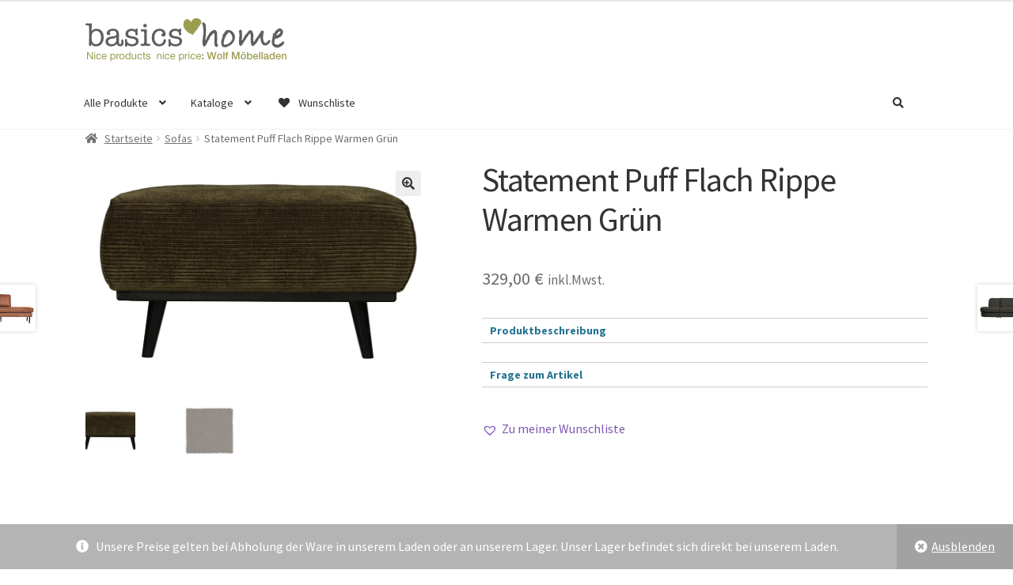

--- FILE ---
content_type: text/html; charset=UTF-8
request_url: https://basics-home.de/produkt/statement-puff-flach-rippe-warmen-gruen
body_size: 28487
content:
<!doctype html>
<html lang="de">
<head>
<meta charset="UTF-8">
<meta name="viewport" content="width=device-width, initial-scale=1">
<link rel="profile" href="http://gmpg.org/xfn/11">
<link rel="pingback" href="https://basics-home.de/xmlrpc.php">

<title>Statement Puff Flach Rippe Warmen Grün &#8211; basics-home</title>
<meta name='robots' content='max-image-preview:large' />
<script>window._wca = window._wca || [];</script>
<link rel='dns-prefetch' href='//stats.wp.com' />
<link rel='dns-prefetch' href='//cdnjs.cloudflare.com' />
<link rel='dns-prefetch' href='//fonts.googleapis.com' />
<link rel="alternate" type="application/rss+xml" title="basics-home &raquo; Feed" href="https://basics-home.de/feed" />
<link rel="alternate" type="application/rss+xml" title="basics-home &raquo; Kommentar-Feed" href="https://basics-home.de/comments/feed" />
<link rel="alternate" type="application/rss+xml" title="basics-home &raquo; Statement Puff Flach Rippe Warmen Grün-Kommentar-Feed" href="https://basics-home.de/produkt/statement-puff-flach-rippe-warmen-gruen/feed" />
<link rel="alternate" title="oEmbed (JSON)" type="application/json+oembed" href="https://basics-home.de/wp-json/oembed/1.0/embed?url=https%3A%2F%2Fbasics-home.de%2Fprodukt%2Fstatement-puff-flach-rippe-warmen-gruen" />
<link rel="alternate" title="oEmbed (XML)" type="text/xml+oembed" href="https://basics-home.de/wp-json/oembed/1.0/embed?url=https%3A%2F%2Fbasics-home.de%2Fprodukt%2Fstatement-puff-flach-rippe-warmen-gruen&#038;format=xml" />
<style id='wp-img-auto-sizes-contain-inline-css'>
img:is([sizes=auto i],[sizes^="auto," i]){contain-intrinsic-size:3000px 1500px}
/*# sourceURL=wp-img-auto-sizes-contain-inline-css */
</style>
<link rel='stylesheet' id='twb-open-sans-css' href='https://fonts.googleapis.com/css?family=Open+Sans%3A300%2C400%2C500%2C600%2C700%2C800&#038;display=swap&#038;ver=6.9' media='all' />
<link rel='stylesheet' id='twbbwg-global-css' href='https://basics-home.de/wp-content/plugins/photo-gallery/booster/assets/css/global.css?ver=1.0.0' media='all' />
<link rel='stylesheet' id='ppb-panels-front-css' href='https://basics-home.de/wp-content/plugins/pootle-page-builder-premium/css/front.css?ver=5.7.2' media='all' />
<link rel='stylesheet' id='woob-stest-css-css' href='https://basics-home.de/wp-content/plugins/woobuilder-blocks-master//assets/split-front.css?ver=6.9' media='all' />
<style id='wp-emoji-styles-inline-css'>

	img.wp-smiley, img.emoji {
		display: inline !important;
		border: none !important;
		box-shadow: none !important;
		height: 1em !important;
		width: 1em !important;
		margin: 0 0.07em !important;
		vertical-align: -0.1em !important;
		background: none !important;
		padding: 0 !important;
	}
/*# sourceURL=wp-emoji-styles-inline-css */
</style>
<link rel='stylesheet' id='wp-block-library-css' href='https://basics-home.de/wp-includes/css/dist/block-library/style.min.css?ver=6.9' media='all' />
<link rel='stylesheet' id='wc-blocks-style-css' href='https://basics-home.de/wp-content/plugins/woocommerce/assets/client/blocks/wc-blocks.css?ver=wc-9.4.4' media='all' />
<style id='global-styles-inline-css'>
:root{--wp--preset--aspect-ratio--square: 1;--wp--preset--aspect-ratio--4-3: 4/3;--wp--preset--aspect-ratio--3-4: 3/4;--wp--preset--aspect-ratio--3-2: 3/2;--wp--preset--aspect-ratio--2-3: 2/3;--wp--preset--aspect-ratio--16-9: 16/9;--wp--preset--aspect-ratio--9-16: 9/16;--wp--preset--color--black: #000000;--wp--preset--color--cyan-bluish-gray: #abb8c3;--wp--preset--color--white: #ffffff;--wp--preset--color--pale-pink: #f78da7;--wp--preset--color--vivid-red: #cf2e2e;--wp--preset--color--luminous-vivid-orange: #ff6900;--wp--preset--color--luminous-vivid-amber: #fcb900;--wp--preset--color--light-green-cyan: #7bdcb5;--wp--preset--color--vivid-green-cyan: #00d084;--wp--preset--color--pale-cyan-blue: #8ed1fc;--wp--preset--color--vivid-cyan-blue: #0693e3;--wp--preset--color--vivid-purple: #9b51e0;--wp--preset--gradient--vivid-cyan-blue-to-vivid-purple: linear-gradient(135deg,rgb(6,147,227) 0%,rgb(155,81,224) 100%);--wp--preset--gradient--light-green-cyan-to-vivid-green-cyan: linear-gradient(135deg,rgb(122,220,180) 0%,rgb(0,208,130) 100%);--wp--preset--gradient--luminous-vivid-amber-to-luminous-vivid-orange: linear-gradient(135deg,rgb(252,185,0) 0%,rgb(255,105,0) 100%);--wp--preset--gradient--luminous-vivid-orange-to-vivid-red: linear-gradient(135deg,rgb(255,105,0) 0%,rgb(207,46,46) 100%);--wp--preset--gradient--very-light-gray-to-cyan-bluish-gray: linear-gradient(135deg,rgb(238,238,238) 0%,rgb(169,184,195) 100%);--wp--preset--gradient--cool-to-warm-spectrum: linear-gradient(135deg,rgb(74,234,220) 0%,rgb(151,120,209) 20%,rgb(207,42,186) 40%,rgb(238,44,130) 60%,rgb(251,105,98) 80%,rgb(254,248,76) 100%);--wp--preset--gradient--blush-light-purple: linear-gradient(135deg,rgb(255,206,236) 0%,rgb(152,150,240) 100%);--wp--preset--gradient--blush-bordeaux: linear-gradient(135deg,rgb(254,205,165) 0%,rgb(254,45,45) 50%,rgb(107,0,62) 100%);--wp--preset--gradient--luminous-dusk: linear-gradient(135deg,rgb(255,203,112) 0%,rgb(199,81,192) 50%,rgb(65,88,208) 100%);--wp--preset--gradient--pale-ocean: linear-gradient(135deg,rgb(255,245,203) 0%,rgb(182,227,212) 50%,rgb(51,167,181) 100%);--wp--preset--gradient--electric-grass: linear-gradient(135deg,rgb(202,248,128) 0%,rgb(113,206,126) 100%);--wp--preset--gradient--midnight: linear-gradient(135deg,rgb(2,3,129) 0%,rgb(40,116,252) 100%);--wp--preset--font-size--small: 14px;--wp--preset--font-size--medium: 23px;--wp--preset--font-size--large: 26px;--wp--preset--font-size--x-large: 42px;--wp--preset--font-size--normal: 16px;--wp--preset--font-size--huge: 37px;--wp--preset--font-family--inter: "Inter", sans-serif;--wp--preset--font-family--cardo: Cardo;--wp--preset--spacing--20: 0.44rem;--wp--preset--spacing--30: 0.67rem;--wp--preset--spacing--40: 1rem;--wp--preset--spacing--50: 1.5rem;--wp--preset--spacing--60: 2.25rem;--wp--preset--spacing--70: 3.38rem;--wp--preset--spacing--80: 5.06rem;--wp--preset--shadow--natural: 6px 6px 9px rgba(0, 0, 0, 0.2);--wp--preset--shadow--deep: 12px 12px 50px rgba(0, 0, 0, 0.4);--wp--preset--shadow--sharp: 6px 6px 0px rgba(0, 0, 0, 0.2);--wp--preset--shadow--outlined: 6px 6px 0px -3px rgb(255, 255, 255), 6px 6px rgb(0, 0, 0);--wp--preset--shadow--crisp: 6px 6px 0px rgb(0, 0, 0);}:root :where(.is-layout-flow) > :first-child{margin-block-start: 0;}:root :where(.is-layout-flow) > :last-child{margin-block-end: 0;}:root :where(.is-layout-flow) > *{margin-block-start: 24px;margin-block-end: 0;}:root :where(.is-layout-constrained) > :first-child{margin-block-start: 0;}:root :where(.is-layout-constrained) > :last-child{margin-block-end: 0;}:root :where(.is-layout-constrained) > *{margin-block-start: 24px;margin-block-end: 0;}:root :where(.is-layout-flex){gap: 24px;}:root :where(.is-layout-grid){gap: 24px;}body .is-layout-flex{display: flex;}.is-layout-flex{flex-wrap: wrap;align-items: center;}.is-layout-flex > :is(*, div){margin: 0;}body .is-layout-grid{display: grid;}.is-layout-grid > :is(*, div){margin: 0;}.has-black-color{color: var(--wp--preset--color--black) !important;}.has-cyan-bluish-gray-color{color: var(--wp--preset--color--cyan-bluish-gray) !important;}.has-white-color{color: var(--wp--preset--color--white) !important;}.has-pale-pink-color{color: var(--wp--preset--color--pale-pink) !important;}.has-vivid-red-color{color: var(--wp--preset--color--vivid-red) !important;}.has-luminous-vivid-orange-color{color: var(--wp--preset--color--luminous-vivid-orange) !important;}.has-luminous-vivid-amber-color{color: var(--wp--preset--color--luminous-vivid-amber) !important;}.has-light-green-cyan-color{color: var(--wp--preset--color--light-green-cyan) !important;}.has-vivid-green-cyan-color{color: var(--wp--preset--color--vivid-green-cyan) !important;}.has-pale-cyan-blue-color{color: var(--wp--preset--color--pale-cyan-blue) !important;}.has-vivid-cyan-blue-color{color: var(--wp--preset--color--vivid-cyan-blue) !important;}.has-vivid-purple-color{color: var(--wp--preset--color--vivid-purple) !important;}.has-black-background-color{background-color: var(--wp--preset--color--black) !important;}.has-cyan-bluish-gray-background-color{background-color: var(--wp--preset--color--cyan-bluish-gray) !important;}.has-white-background-color{background-color: var(--wp--preset--color--white) !important;}.has-pale-pink-background-color{background-color: var(--wp--preset--color--pale-pink) !important;}.has-vivid-red-background-color{background-color: var(--wp--preset--color--vivid-red) !important;}.has-luminous-vivid-orange-background-color{background-color: var(--wp--preset--color--luminous-vivid-orange) !important;}.has-luminous-vivid-amber-background-color{background-color: var(--wp--preset--color--luminous-vivid-amber) !important;}.has-light-green-cyan-background-color{background-color: var(--wp--preset--color--light-green-cyan) !important;}.has-vivid-green-cyan-background-color{background-color: var(--wp--preset--color--vivid-green-cyan) !important;}.has-pale-cyan-blue-background-color{background-color: var(--wp--preset--color--pale-cyan-blue) !important;}.has-vivid-cyan-blue-background-color{background-color: var(--wp--preset--color--vivid-cyan-blue) !important;}.has-vivid-purple-background-color{background-color: var(--wp--preset--color--vivid-purple) !important;}.has-black-border-color{border-color: var(--wp--preset--color--black) !important;}.has-cyan-bluish-gray-border-color{border-color: var(--wp--preset--color--cyan-bluish-gray) !important;}.has-white-border-color{border-color: var(--wp--preset--color--white) !important;}.has-pale-pink-border-color{border-color: var(--wp--preset--color--pale-pink) !important;}.has-vivid-red-border-color{border-color: var(--wp--preset--color--vivid-red) !important;}.has-luminous-vivid-orange-border-color{border-color: var(--wp--preset--color--luminous-vivid-orange) !important;}.has-luminous-vivid-amber-border-color{border-color: var(--wp--preset--color--luminous-vivid-amber) !important;}.has-light-green-cyan-border-color{border-color: var(--wp--preset--color--light-green-cyan) !important;}.has-vivid-green-cyan-border-color{border-color: var(--wp--preset--color--vivid-green-cyan) !important;}.has-pale-cyan-blue-border-color{border-color: var(--wp--preset--color--pale-cyan-blue) !important;}.has-vivid-cyan-blue-border-color{border-color: var(--wp--preset--color--vivid-cyan-blue) !important;}.has-vivid-purple-border-color{border-color: var(--wp--preset--color--vivid-purple) !important;}.has-vivid-cyan-blue-to-vivid-purple-gradient-background{background: var(--wp--preset--gradient--vivid-cyan-blue-to-vivid-purple) !important;}.has-light-green-cyan-to-vivid-green-cyan-gradient-background{background: var(--wp--preset--gradient--light-green-cyan-to-vivid-green-cyan) !important;}.has-luminous-vivid-amber-to-luminous-vivid-orange-gradient-background{background: var(--wp--preset--gradient--luminous-vivid-amber-to-luminous-vivid-orange) !important;}.has-luminous-vivid-orange-to-vivid-red-gradient-background{background: var(--wp--preset--gradient--luminous-vivid-orange-to-vivid-red) !important;}.has-very-light-gray-to-cyan-bluish-gray-gradient-background{background: var(--wp--preset--gradient--very-light-gray-to-cyan-bluish-gray) !important;}.has-cool-to-warm-spectrum-gradient-background{background: var(--wp--preset--gradient--cool-to-warm-spectrum) !important;}.has-blush-light-purple-gradient-background{background: var(--wp--preset--gradient--blush-light-purple) !important;}.has-blush-bordeaux-gradient-background{background: var(--wp--preset--gradient--blush-bordeaux) !important;}.has-luminous-dusk-gradient-background{background: var(--wp--preset--gradient--luminous-dusk) !important;}.has-pale-ocean-gradient-background{background: var(--wp--preset--gradient--pale-ocean) !important;}.has-electric-grass-gradient-background{background: var(--wp--preset--gradient--electric-grass) !important;}.has-midnight-gradient-background{background: var(--wp--preset--gradient--midnight) !important;}.has-small-font-size{font-size: var(--wp--preset--font-size--small) !important;}.has-medium-font-size{font-size: var(--wp--preset--font-size--medium) !important;}.has-large-font-size{font-size: var(--wp--preset--font-size--large) !important;}.has-x-large-font-size{font-size: var(--wp--preset--font-size--x-large) !important;}
/*# sourceURL=global-styles-inline-css */
</style>

<style id='classic-theme-styles-inline-css'>
/*! This file is auto-generated */
.wp-block-button__link{color:#fff;background-color:#32373c;border-radius:9999px;box-shadow:none;text-decoration:none;padding:calc(.667em + 2px) calc(1.333em + 2px);font-size:1.125em}.wp-block-file__button{background:#32373c;color:#fff;text-decoration:none}
/*# sourceURL=/wp-includes/css/classic-themes.min.css */
</style>
<link rel='stylesheet' id='wp-components-css' href='https://basics-home.de/wp-includes/css/dist/components/style.min.css?ver=6.9' media='all' />
<link rel='stylesheet' id='wp-preferences-css' href='https://basics-home.de/wp-includes/css/dist/preferences/style.min.css?ver=6.9' media='all' />
<link rel='stylesheet' id='wp-block-editor-css' href='https://basics-home.de/wp-includes/css/dist/block-editor/style.min.css?ver=6.9' media='all' />
<link rel='stylesheet' id='wp-reusable-blocks-css' href='https://basics-home.de/wp-includes/css/dist/reusable-blocks/style.min.css?ver=6.9' media='all' />
<link rel='stylesheet' id='wp-patterns-css' href='https://basics-home.de/wp-includes/css/dist/patterns/style.min.css?ver=6.9' media='all' />
<link rel='stylesheet' id='wp-editor-css' href='https://basics-home.de/wp-includes/css/dist/editor/style.min.css?ver=6.9' media='all' />
<link rel='stylesheet' id='embedpress_pro-cgb-style-css-css' href='https://basics-home.de/wp-content/plugins/embedpress-pro/Gutenberg/dist/blocks.style.build.css' media='all' />
<link rel='stylesheet' id='storefront-gutenberg-blocks-css' href='https://basics-home.de/wp-content/themes/storefront/assets/css/base/gutenberg-blocks.css?ver=1732705626' media='all' />
<style id='storefront-gutenberg-blocks-inline-css'>

				.wp-block-button__link:not(.has-text-color) {
					color: #333333;
				}

				.wp-block-button__link:not(.has-text-color):hover,
				.wp-block-button__link:not(.has-text-color):focus,
				.wp-block-button__link:not(.has-text-color):active {
					color: #333333;
				}

				.wp-block-button__link:not(.has-background) {
					background-color: #eeeeee;
				}

				.wp-block-button__link:not(.has-background):hover,
				.wp-block-button__link:not(.has-background):focus,
				.wp-block-button__link:not(.has-background):active {
					border-color: #d5d5d5;
					background-color: #d5d5d5;
				}

				.wc-block-grid__products .wc-block-grid__product .wp-block-button__link {
					background-color: #eeeeee;
					border-color: #eeeeee;
					color: #333333;
				}

				.wp-block-quote footer,
				.wp-block-quote cite,
				.wp-block-quote__citation {
					color: #6d6d6d;
				}

				.wp-block-pullquote cite,
				.wp-block-pullquote footer,
				.wp-block-pullquote__citation {
					color: #6d6d6d;
				}

				.wp-block-image figcaption {
					color: #6d6d6d;
				}

				.wp-block-separator.is-style-dots::before {
					color: #333333;
				}

				.wp-block-file a.wp-block-file__button {
					color: #333333;
					background-color: #eeeeee;
					border-color: #eeeeee;
				}

				.wp-block-file a.wp-block-file__button:hover,
				.wp-block-file a.wp-block-file__button:focus,
				.wp-block-file a.wp-block-file__button:active {
					color: #333333;
					background-color: #d5d5d5;
				}

				.wp-block-code,
				.wp-block-preformatted pre {
					color: #6d6d6d;
				}

				.wp-block-table:not( .has-background ):not( .is-style-stripes ) tbody tr:nth-child(2n) td {
					background-color: #fdfdfd;
				}

				.wp-block-cover .wp-block-cover__inner-container h1:not(.has-text-color),
				.wp-block-cover .wp-block-cover__inner-container h2:not(.has-text-color),
				.wp-block-cover .wp-block-cover__inner-container h3:not(.has-text-color),
				.wp-block-cover .wp-block-cover__inner-container h4:not(.has-text-color),
				.wp-block-cover .wp-block-cover__inner-container h5:not(.has-text-color),
				.wp-block-cover .wp-block-cover__inner-container h6:not(.has-text-color) {
					color: #000000;
				}

				.wc-block-components-price-slider__range-input-progress,
				.rtl .wc-block-components-price-slider__range-input-progress {
					--range-color: #7f54b3;
				}

				/* Target only IE11 */
				@media all and (-ms-high-contrast: none), (-ms-high-contrast: active) {
					.wc-block-components-price-slider__range-input-progress {
						background: #7f54b3;
					}
				}

				.wc-block-components-button:not(.is-link) {
					background-color: #333333;
					color: #ffffff;
				}

				.wc-block-components-button:not(.is-link):hover,
				.wc-block-components-button:not(.is-link):focus,
				.wc-block-components-button:not(.is-link):active {
					background-color: #1a1a1a;
					color: #ffffff;
				}

				.wc-block-components-button:not(.is-link):disabled {
					background-color: #333333;
					color: #ffffff;
				}

				.wc-block-cart__submit-container {
					background-color: #ffffff;
				}

				.wc-block-cart__submit-container::before {
					color: rgba(220,220,220,0.5);
				}

				.wc-block-components-order-summary-item__quantity {
					background-color: #ffffff;
					border-color: #6d6d6d;
					box-shadow: 0 0 0 2px #ffffff;
					color: #6d6d6d;
				}
			
/*# sourceURL=storefront-gutenberg-blocks-inline-css */
</style>
<link rel='stylesheet' id='bst-styles-css' href='https://basics-home.de/wp-content/plugins/bst-dsgvo-cookie/includes/css/style.css?ver=6.9' media='all' />
<link rel='stylesheet' id='bst-alert1-css-css' href='https://basics-home.de/wp-content/plugins/bst-dsgvo-cookie/includes/css/bst-mesage.css?ver=6.9' media='all' />
<link rel='stylesheet' id='bst-alert2-css-css' href='https://basics-home.de/wp-content/plugins/bst-dsgvo-cookie/includes/css/bst-mesage-flat-theme.css?ver=6.9' media='all' />
<link rel='stylesheet' id='contact-form-7-css' href='https://basics-home.de/wp-content/plugins/contact-form-7/includes/css/styles.css?ver=6.0.1' media='all' />
<link rel='stylesheet' id='embedpress-style-css' href='https://basics-home.de/wp-content/plugins/embedpress/assets/css/embedpress.css?ver=6.9' media='all' />
<link rel='stylesheet' id='bwg_fonts-css' href='https://basics-home.de/wp-content/plugins/photo-gallery/css/bwg-fonts/fonts.css?ver=0.0.1' media='all' />
<link rel='stylesheet' id='sumoselect-css' href='https://basics-home.de/wp-content/plugins/photo-gallery/css/sumoselect.min.css?ver=3.4.6' media='all' />
<link rel='stylesheet' id='mCustomScrollbar-css' href='https://basics-home.de/wp-content/plugins/photo-gallery/css/jquery.mCustomScrollbar.min.css?ver=3.1.5' media='all' />
<link rel='stylesheet' id='bwg_googlefonts-css' href='https://fonts.googleapis.com/css?family=Ubuntu&#038;subset=greek,latin,greek-ext,vietnamese,cyrillic-ext,latin-ext,cyrillic' media='all' />
<link rel='stylesheet' id='bwg_frontend-css' href='https://basics-home.de/wp-content/plugins/photo-gallery/css/styles.min.css?ver=1.8.31' media='all' />
<link rel='stylesheet' id='photoswipe-css' href='https://basics-home.de/wp-content/plugins/woocommerce/assets/css/photoswipe/photoswipe.min.css?ver=9.4.4' media='all' />
<link rel='stylesheet' id='photoswipe-default-skin-css' href='https://basics-home.de/wp-content/plugins/woocommerce/assets/css/photoswipe/default-skin/default-skin.min.css?ver=9.4.4' media='all' />
<style id='woocommerce-inline-inline-css'>
.woocommerce form .form-row .required { visibility: visible; }
/*# sourceURL=woocommerce-inline-inline-css */
</style>
<link rel='stylesheet' id='caxton-front-css' href='https://basics-home.de/wp-content/plugins/caxton/assets/front.css?ver=1.30.1' media='all' />
<link rel='stylesheet' id='godaddy-styles-css' href='https://basics-home.de/wp-content/plugins/coblocks/includes/Dependencies/GoDaddy/Styles/build/latest.css?ver=2.0.2' media='all' />
<link rel='stylesheet' id='woobuilder-blocks-css-css' href='https://basics-home.de/wp-content/plugins/woobuilder-blocks-master//assets/front.css?ver=4.5.7' media='all' />
<link rel='stylesheet' id='ywctm-frontend-css' href='https://basics-home.de/wp-content/plugins/yith-woocommerce-catalog-mode-premium/assets/css/frontend.min.css?ver=2.40.0' media='all' />
<style id='ywctm-frontend-inline-css'>
form.cart button.single_add_to_cart_button, .ppc-button-wrapper, .wc-ppcp-paylater-msg__container, form.cart .quantity, .storefront-sticky-add-to-cart__content-button, .widget.woocommerce.widget_shopping_cart, .site-header-cart.menu{display: none !important}
/*# sourceURL=ywctm-frontend-inline-css */
</style>
<link rel='stylesheet' id='ywctm-button-label-css' href='https://basics-home.de/wp-content/plugins/yith-woocommerce-catalog-mode-premium/assets/css/button-label.min.css?ver=2.40.0' media='all' />
<style id='ywctm-button-label-inline-css'>
.ywctm-button-13635 .ywctm-custom-button {color:#4b4b4b;background-color:#f9f5f2;border-style:solid;border-color:#e3bdaf;border-radius:5px 5px 5px 5px;border-width:1px 1px 1px 1px;margin:0 0 0 0;padding:20px 20px 30px 20px;max-width:max-content;}.ywctm-button-13635 .ywctm-custom-button:hover {color:#4b4b4b;background-color:#f9f5f2;border-color:#e3bdaf;}.ywctm-button-13634 .ywctm-custom-button {color:#247390;background-color:#ffffff;border-style:solid;border-color:#247390;border-radius:50px 50px 50px 50px;border-width:1px 1px 1px 1px;margin:0 0 0 0;padding:5px 10px 5px 10px;max-width:150px;}.ywctm-button-13634 .ywctm-custom-button:hover {color:#ffffff;background-color:#247390;border-color:#247390;}.ywctm-button-13633 .ywctm-custom-button {color:#ffffff;background-color:#36809a;border-style:solid;border-color:#36809a;border-radius:50px 50px 50px 50px;border-width:1px 1px 1px 1px;margin:0 0 0 0;padding:5px 10px 5px 10px;max-width:200px;}.ywctm-button-13633 .ywctm-custom-button:hover {color:#ffffff;background-color:#215d72;border-color:#215d72;}.ywctm-button-13632 .ywctm-custom-button {color:#ffffff;background-color:#e09004;border-style:solid;border-color:#e09004;border-radius:50px 50px 50px 50px;border-width:1px 1px 1px 1px;margin:0 0 0 0;padding:5px 10px 5px 10px;max-width:200px;}.ywctm-button-13632 .ywctm-custom-button:hover {color:#ffffff;background-color:#b97600;border-color:#b97600;}
/*# sourceURL=ywctm-button-label-inline-css */
</style>
<link rel='preload' as='font' type='font/woff2' crossorigin='anonymous' id='tinvwl-webfont-font-css' href='https://basics-home.de/wp-content/plugins/ti-woocommerce-wishlist-premium/assets/fonts/tinvwl-webfont.woff2?ver=xu2uyi' media='all' />
<link rel='stylesheet' id='tinvwl-webfont-css' href='https://basics-home.de/wp-content/plugins/ti-woocommerce-wishlist-premium/assets/css/webfont.min.css?ver=2.9.1' media='all' />
<link rel='stylesheet' id='tinvwl-css' href='https://basics-home.de/wp-content/plugins/ti-woocommerce-wishlist-premium/assets/css/public.min.css?ver=2.9.1' media='all' />
<link rel='stylesheet' id='pif-styles-css' href='https://basics-home.de/wp-content/plugins/storefront-pro-premium/includes/ext/woocommerce-product-image-flipper/assets/css/style.css?ver=6.9' media='all' />
<link rel='stylesheet' id='storefront-style-css' href='https://basics-home.de/wp-content/themes/storefront/style.css?ver=1732705626' media='all' />
<style id='storefront-style-inline-css'>

			.main-navigation ul li a,
			.site-title a,
			ul.menu li a,
			.site-branding h1 a,
			button.menu-toggle,
			button.menu-toggle:hover,
			.handheld-navigation .dropdown-toggle {
				color: #333333;
			}

			button.menu-toggle,
			button.menu-toggle:hover {
				border-color: #333333;
			}

			.main-navigation ul li a:hover,
			.main-navigation ul li:hover > a,
			.site-title a:hover,
			.site-header ul.menu li.current-menu-item > a {
				color: #747474;
			}

			table:not( .has-background ) th {
				background-color: #f8f8f8;
			}

			table:not( .has-background ) tbody td {
				background-color: #fdfdfd;
			}

			table:not( .has-background ) tbody tr:nth-child(2n) td,
			fieldset,
			fieldset legend {
				background-color: #fbfbfb;
			}

			.site-header,
			.secondary-navigation ul ul,
			.main-navigation ul.menu > li.menu-item-has-children:after,
			.secondary-navigation ul.menu ul,
			.storefront-handheld-footer-bar,
			.storefront-handheld-footer-bar ul li > a,
			.storefront-handheld-footer-bar ul li.search .site-search,
			button.menu-toggle,
			button.menu-toggle:hover {
				background-color: #fff;
			}

			p.site-description,
			.site-header,
			.storefront-handheld-footer-bar {
				color: #404040;
			}

			button.menu-toggle:after,
			button.menu-toggle:before,
			button.menu-toggle span:before {
				background-color: #333333;
			}

			h1, h2, h3, h4, h5, h6, .wc-block-grid__product-title {
				color: #333333;
			}

			.widget h1 {
				border-bottom-color: #333333;
			}

			body,
			.secondary-navigation a {
				color: #6d6d6d;
			}

			.widget-area .widget a,
			.hentry .entry-header .posted-on a,
			.hentry .entry-header .post-author a,
			.hentry .entry-header .post-comments a,
			.hentry .entry-header .byline a {
				color: #727272;
			}

			a {
				color: #7f54b3;
			}

			a:focus,
			button:focus,
			.button.alt:focus,
			input:focus,
			textarea:focus,
			input[type="button"]:focus,
			input[type="reset"]:focus,
			input[type="submit"]:focus,
			input[type="email"]:focus,
			input[type="tel"]:focus,
			input[type="url"]:focus,
			input[type="password"]:focus,
			input[type="search"]:focus {
				outline-color: #7f54b3;
			}

			button, input[type="button"], input[type="reset"], input[type="submit"], .button, .widget a.button {
				background-color: #eeeeee;
				border-color: #eeeeee;
				color: #333333;
			}

			button:hover, input[type="button"]:hover, input[type="reset"]:hover, input[type="submit"]:hover, .button:hover, .widget a.button:hover {
				background-color: #d5d5d5;
				border-color: #d5d5d5;
				color: #333333;
			}

			button.alt, input[type="button"].alt, input[type="reset"].alt, input[type="submit"].alt, .button.alt, .widget-area .widget a.button.alt {
				background-color: #333333;
				border-color: #333333;
				color: #ffffff;
			}

			button.alt:hover, input[type="button"].alt:hover, input[type="reset"].alt:hover, input[type="submit"].alt:hover, .button.alt:hover, .widget-area .widget a.button.alt:hover {
				background-color: #1a1a1a;
				border-color: #1a1a1a;
				color: #ffffff;
			}

			.pagination .page-numbers li .page-numbers.current {
				background-color: #e6e6e6;
				color: #636363;
			}

			#comments .comment-list .comment-content .comment-text {
				background-color: #f8f8f8;
			}

			.site-footer {
				background-color: #e5e5e5;
				color: #000000;
			}

			.site-footer a:not(.button):not(.components-button) {
				color: #333333;
			}

			.site-footer .storefront-handheld-footer-bar a:not(.button):not(.components-button) {
				color: #333333;
			}

			.site-footer h1, .site-footer h2, .site-footer h3, .site-footer h4, .site-footer h5, .site-footer h6, .site-footer .widget .widget-title, .site-footer .widget .widgettitle {
				color: #333333;
			}

			.page-template-template-homepage.has-post-thumbnail .type-page.has-post-thumbnail .entry-title {
				color: #000000;
			}

			.page-template-template-homepage.has-post-thumbnail .type-page.has-post-thumbnail .entry-content {
				color: #000000;
			}

			@media screen and ( min-width: 768px ) {
				.secondary-navigation ul.menu a:hover {
					color: #595959;
				}

				.secondary-navigation ul.menu a {
					color: #404040;
				}

				.main-navigation ul.menu ul.sub-menu,
				.main-navigation ul.nav-menu ul.children {
					background-color: #f0f0f0;
				}

				.site-header {
					border-bottom-color: #f0f0f0;
				}
			}
/*# sourceURL=storefront-style-inline-css */
</style>
<link rel='stylesheet' id='storefront-icons-css' href='https://basics-home.de/wp-content/themes/storefront/assets/css/base/icons.css?ver=1732705626' media='all' />
<link rel='stylesheet' id='storefront-fonts-css' href='https://fonts.googleapis.com/css?family=Source+Sans+Pro%3A400%2C300%2C300italic%2C400italic%2C600%2C700%2C900&#038;subset=latin%2Clatin-ext&#038;ver=4.6.0' media='all' />
<link rel='stylesheet' id='storefront-jetpack-widgets-css' href='https://basics-home.de/wp-content/themes/storefront/assets/css/jetpack/widgets.css?ver=1732705626' media='all' />
<link rel='stylesheet' id='dearpdf-style-css' href='https://basics-home.de/wp-content/plugins/dearpdf-pro/assets/css/dearpdf.min.css?ver=2.0.71' media='all' />
<link rel='stylesheet' id='newsletter-css' href='https://basics-home.de/wp-content/plugins/newsletter/style.css?ver=8.6.3' media='all' />
<link rel='stylesheet' id='ppc-styles-css' href='https://basics-home.de/wp-content/plugins/storefront-pro-premium/includes/page-customizer/includes/../assets/css/style.css?ver=6.9' media='all' />
<style id='ppc-styles-inline-css'>
/* Storefront Page Customizer */#main-header, #masthead, #header, #site-header, .site-header, .tc-header{}
.colophon, .pootle-page-customizer-active #footer, .pootle-page-customizer-active #main-footer, .pootle-page-customizer-active #site-footer, .pootle-page-customizer-active .site-footer{}
@media only screen and (max-width:768px) {body.pootle-page-customizer-active {
background :  !important;
}
}
/*# sourceURL=ppc-styles-inline-css */
</style>
<link rel='stylesheet' id='dashicons-css' href='https://basics-home.de/wp-includes/css/dashicons.min.css?ver=6.9' media='all' />
<style id='dashicons-inline-css'>
[data-font="Dashicons"]:before {font-family: 'Dashicons' !important;content: attr(data-icon) !important;speak: none !important;font-weight: normal !important;font-variant: normal !important;text-transform: none !important;line-height: 1 !important;font-style: normal !important;-webkit-font-smoothing: antialiased !important;-moz-osx-font-smoothing: grayscale !important;}
/*# sourceURL=dashicons-inline-css */
</style>
<link rel='stylesheet' id='storefront-woocommerce-style-css' href='https://basics-home.de/wp-content/themes/storefront/assets/css/woocommerce/woocommerce.css?ver=1732705626' media='all' />
<style id='storefront-woocommerce-style-inline-css'>
@font-face {
				font-family: star;
				src: url(https://basics-home.de/wp-content/plugins/woocommerce/assets/fonts/star.eot);
				src:
					url(https://basics-home.de/wp-content/plugins/woocommerce/assets/fonts/star.eot?#iefix) format("embedded-opentype"),
					url(https://basics-home.de/wp-content/plugins/woocommerce/assets/fonts/star.woff) format("woff"),
					url(https://basics-home.de/wp-content/plugins/woocommerce/assets/fonts/star.ttf) format("truetype"),
					url(https://basics-home.de/wp-content/plugins/woocommerce/assets/fonts/star.svg#star) format("svg");
				font-weight: 400;
				font-style: normal;
			}
			@font-face {
				font-family: WooCommerce;
				src: url(https://basics-home.de/wp-content/plugins/woocommerce/assets/fonts/WooCommerce.eot);
				src:
					url(https://basics-home.de/wp-content/plugins/woocommerce/assets/fonts/WooCommerce.eot?#iefix) format("embedded-opentype"),
					url(https://basics-home.de/wp-content/plugins/woocommerce/assets/fonts/WooCommerce.woff) format("woff"),
					url(https://basics-home.de/wp-content/plugins/woocommerce/assets/fonts/WooCommerce.ttf) format("truetype"),
					url(https://basics-home.de/wp-content/plugins/woocommerce/assets/fonts/WooCommerce.svg#WooCommerce) format("svg");
				font-weight: 400;
				font-style: normal;
			}

			a.cart-contents,
			.site-header-cart .widget_shopping_cart a {
				color: #333333;
			}

			a.cart-contents:hover,
			.site-header-cart .widget_shopping_cart a:hover,
			.site-header-cart:hover > li > a {
				color: #747474;
			}

			table.cart td.product-remove,
			table.cart td.actions {
				border-top-color: #ffffff;
			}

			.storefront-handheld-footer-bar ul li.cart .count {
				background-color: #333333;
				color: #fff;
				border-color: #fff;
			}

			.woocommerce-tabs ul.tabs li.active a,
			ul.products li.product .price,
			.onsale,
			.wc-block-grid__product-onsale,
			.widget_search form:before,
			.widget_product_search form:before {
				color: #6d6d6d;
			}

			.woocommerce-breadcrumb a,
			a.woocommerce-review-link,
			.product_meta a {
				color: #727272;
			}

			.wc-block-grid__product-onsale,
			.onsale {
				border-color: #6d6d6d;
			}

			.star-rating span:before,
			.quantity .plus, .quantity .minus,
			p.stars a:hover:after,
			p.stars a:after,
			.star-rating span:before,
			#payment .payment_methods li input[type=radio]:first-child:checked+label:before {
				color: #7f54b3;
			}

			.widget_price_filter .ui-slider .ui-slider-range,
			.widget_price_filter .ui-slider .ui-slider-handle {
				background-color: #7f54b3;
			}

			.order_details {
				background-color: #f8f8f8;
			}

			.order_details > li {
				border-bottom: 1px dotted #e3e3e3;
			}

			.order_details:before,
			.order_details:after {
				background: -webkit-linear-gradient(transparent 0,transparent 0),-webkit-linear-gradient(135deg,#f8f8f8 33.33%,transparent 33.33%),-webkit-linear-gradient(45deg,#f8f8f8 33.33%,transparent 33.33%)
			}

			#order_review {
				background-color: #ffffff;
			}

			#payment .payment_methods > li .payment_box,
			#payment .place-order {
				background-color: #fafafa;
			}

			#payment .payment_methods > li:not(.woocommerce-notice) {
				background-color: #f5f5f5;
			}

			#payment .payment_methods > li:not(.woocommerce-notice):hover {
				background-color: #f0f0f0;
			}

			.woocommerce-pagination .page-numbers li .page-numbers.current {
				background-color: #e6e6e6;
				color: #636363;
			}

			.wc-block-grid__product-onsale,
			.onsale,
			.woocommerce-pagination .page-numbers li .page-numbers:not(.current) {
				color: #6d6d6d;
			}

			p.stars a:before,
			p.stars a:hover~a:before,
			p.stars.selected a.active~a:before {
				color: #6d6d6d;
			}

			p.stars.selected a.active:before,
			p.stars:hover a:before,
			p.stars.selected a:not(.active):before,
			p.stars.selected a.active:before {
				color: #7f54b3;
			}

			.single-product div.product .woocommerce-product-gallery .woocommerce-product-gallery__trigger {
				background-color: #eeeeee;
				color: #333333;
			}

			.single-product div.product .woocommerce-product-gallery .woocommerce-product-gallery__trigger:hover {
				background-color: #d5d5d5;
				border-color: #d5d5d5;
				color: #333333;
			}

			.button.added_to_cart:focus,
			.button.wc-forward:focus {
				outline-color: #7f54b3;
			}

			.added_to_cart,
			.site-header-cart .widget_shopping_cart a.button,
			.wc-block-grid__products .wc-block-grid__product .wp-block-button__link {
				background-color: #eeeeee;
				border-color: #eeeeee;
				color: #333333;
			}

			.added_to_cart:hover,
			.site-header-cart .widget_shopping_cart a.button:hover,
			.wc-block-grid__products .wc-block-grid__product .wp-block-button__link:hover {
				background-color: #d5d5d5;
				border-color: #d5d5d5;
				color: #333333;
			}

			.added_to_cart.alt, .added_to_cart, .widget a.button.checkout {
				background-color: #333333;
				border-color: #333333;
				color: #ffffff;
			}

			.added_to_cart.alt:hover, .added_to_cart:hover, .widget a.button.checkout:hover {
				background-color: #1a1a1a;
				border-color: #1a1a1a;
				color: #ffffff;
			}

			.button.loading {
				color: #eeeeee;
			}

			.button.loading:hover {
				background-color: #eeeeee;
			}

			.button.loading:after {
				color: #333333;
			}

			@media screen and ( min-width: 768px ) {
				.site-header-cart .widget_shopping_cart,
				.site-header .product_list_widget li .quantity {
					color: #404040;
				}

				.site-header-cart .widget_shopping_cart .buttons,
				.site-header-cart .widget_shopping_cart .total {
					background-color: #f5f5f5;
				}

				.site-header-cart .widget_shopping_cart {
					background-color: #f0f0f0;
				}
			}
				.storefront-product-pagination a {
					color: #6d6d6d;
					background-color: #ffffff;
				}
/*# sourceURL=storefront-woocommerce-style-inline-css */
</style>
<link rel='stylesheet' id='sfp-styles-css' href='https://basics-home.de/wp-content/plugins/storefront-pro-premium//assets/css/style.css?ver=5.14.7' media='all' />
<style id='sfp-styles-inline-css'>
/*-----STOREFRONT PRO-----*/
/*Primary navigation*/
#site-navigation .primary-navigation .menu > li > ul { -webkit-transform-origin: 0 0 ; transform-origin: 0 0 ; -webkit-transition: height 500ms, -webkit-transform 0.5s; transition: height 500ms, transform 0.5s; }#site-navigation .primary-navigation .menu > li:hover > ul {-webkit-animation-duration: 0.7s;-webkit-animation-name: sfProSubmenuAnimation;animation-duration: 0.7s;animation-name: sfProSubmenuAnimation;}@-webkit-keyframes sfProSubmenuAnimation {0% {display:block;opacity: 0; -webkit-transform: translate(50px, 0);}1% {display: block ;opacity: 0; -webkit-transform: translate(50px, 0);}100% {display: block ;opacity: 1; -webkit-transform: translate(0, 0);}}@keyframes sfProSubmenuAnimation {0% {display:block;opacity: 0; transform: translate(50px, 0);}1% {display: block ;opacity: 0; transform: translate(50px, 0);}100% {display: block ;opacity: 1; transform: translate(0, 0);}}.storefront-pro-active #masthead { background-color:;}
/*Secondary navigation*/
.storefront-pro-active nav.secondary-navigation {background-color:#ffffff;}.storefront-pro-active nav.secondary-navigation a {font-family:;}.storefront-pro-active nav.secondary-navigation ul,.storefront-pro-active nav.secondary-navigation a,.storefront-pro-active nav.secondary-navigation a:hover {font-size:12px;letter-spacing:px;color:#5e5e5e;font-weight: normal;font-style: normal;text-decoration: none;text-transform: none;}.storefront-pro-active nav.secondary-navigation ul li.current_page_item a,.storefront-pro-active nav.secondary-navigation ul li.current_page_item a:hover {color:;}.storefront-pro-active nav.secondary-navigation ul ul li a,.storefront-pro-active nav.secondary-navigation ul ul li a:hover {color:;}.storefront-pro-active nav.secondary-navigation ul.menu ul {background-color:;}
/*Main Content Styles*/.storefront-pro-active h1, .storefront-pro-active h2, .storefront-pro-active h3, .storefront-pro-active h4, .storefront-pro-active h5, .storefront-pro-active h6 {font-family:;letter-spacing:px;line-height:;font-weight: normal;font-style: normal;text-decoration: none;text-transform: none;}.blog.storefront-pro-active .entry-title, .archive.storefront-pro-active .entry-title, .blog.storefront-pro-active .entry-title a, .archive.storefront-pro-active .entry-title a {color:;}.single-post.storefront-pro-active .entry-title { color:;}body.storefront-pro-active, .storefront-pro-active .panel-grid-cell { font-family:;line-height:}.storefront-pro-active .panel-grid-cell, #primary, #secondary {font-size:px; }.eighteen-tags-pro-active .entry-title, .storefront-pro-active .hentry .entry-header, .storefront-pro-active .widget h3.widget-title, .storefront-pro-active .widget h2.widgettitle {border-color:  }*:focus, .button:focus, .button.alt:focus, .button.added_to_cart:focus, .button.wc-forward:focus, button:focus, input[type="button"]:focus, input[type="reset"]:focus, input[type="submit"]:focus { outline: none !important; }
/* WooCommerce Pages */.storefront-pro-active #site-navigation > div { width: 100%; }.storefront-pro-active ul.products li.product { text-align: center; }.woocommerce-message { background-color:#0f834d !important; color:#ffffff !important;}.woocommerce-message * { color:#ffffff !important; }.woocommerce-info { background-color:#3D9CD2 !important; color:#ffffff !important;}.woocommerce-info * { color:#ffffff !important;}.woocommerce-error { background-color:#e2401c !important; color:#ffffff !important; }.woocommerce-error * { color:#ffffff !important; }.storefront-product-sharing ul li a:before, .storefront-product-sharing ul li a{ color: !important; }span.onsale{color:;background-color:;border-color:;}.storefront-pro-active .site-header-cart .cart-contents { color: ; }.storefront-pro-active .site-header-cart .widget_shopping_cart *:not(.button) { color: #000000; }.storefront-pro-active .site-footer {}.storefront-pro-active .site-footer * {font-size:14px;font-weight: normal;font-style: normal;text-decoration: none;text-transform: none;color:;}.storefront-pro-active .site-footer  .widget-title,.storefront-pro-active .site-footer  h3 {font-size:px;font-weight: normal;font-style: normal;text-decoration: none;text-transform: none;color:;}.storefront-pro-active .site-footer a {color:;}.storefront-pro-active .site-footer .footer-widgets li:before {color:;}.storefront-handheld-footer-bar ul li.search .site-search, .storefront-pro-active .site-footer .storefront-handheld-footer-bar ul li > a {background-color: ;color: !important;}.storefront-pro-active .storefront-handheld-footer-bar ul li.cart .count {color: ;border-color: ;background: ;}.storefront-pro-active .storefront-handheld-footer-bar .my-account { display: none; }.storefront-pro-active .storefront-handheld-footer-bar .search { display: none; }.storefront-pro-active .storefront-handheld-footer-bar .cart { display: none; }@media only screen and (min-width: 768px) {#site-navigation.main-navigation .site-header-cart { display: none !important; }.sfp-nav-search .sfp-nav-search-close .fa{background:#eeeeee;border: 2px solid #eeeeee;color:#333333}.main-navigation ul.nav-menu>li>a,.main-navigation ul.menu > li > a, .main-navigation .sfp-nav-search a { padding-top: -1em; padding-bottom: -1em; }.storefront-pro-active .main-navigation .site-header-cart li:first-child { padding-top: -1em; }.storefront-pro-active .main-navigation .site-header-cart .cart-contents { padding-top: 0; padding-bottom: -1em; }#site-navigation.main-navigation .primary-navigation ul li .logo-in-nav-anchor, .site-header .site-logo-link img { max-height: 80px;width:auto; }#site-navigation {background-color:;}#site-navigation.main-navigation ul, #site-navigation.main-navigation ul li a, .handheld-navigation-container a {font-family:;font-size:14px;}#site-navigation.main-navigation ul, #site-navigation.main-navigation ul li li a {font-size:px;}.sfp-nav-styleleft-vertical .site-header .header-toggle,#site-navigation.main-navigation .primary-navigation ul li a {letter-spacing:0px;color:;font-weight: normal;font-style: normal;text-decoration: none;text-transform: none;}#site-navigation.main-navigation ul li.current-menu-parent a,#site-navigation.main-navigation ul li.current-menu-item a {color:;}#site-navigation.main-navigation .primary-navigation ul ul li a, #site-navigation.main-navigation .site-header-cart .widget_shopping_cart {color:;}#site-navigation.main-navigation .site-header-cart .widget_shopping_cart, #site-navigation.main-navigation ul.menu ul {background-color:;}#site-navigation.main-navigation .primary-navigation ul li.menu-item [class*="fa-"] {color:inherit;font-size:20px;}#site-navigation.main-navigation .primary-navigation ul li.menu-item [class*="fa-"] + span {margin-top:20px;}#site-navigation.main-navigation .primary-navigation ul ul li.menu-item [class*="fa-"] {color:inherit;font-size:14px;}.storefront-pro-active .footer-widgets .footer-widget-1 { width: 22.8260869565%; }.storefront-pro-active .footer-widgets .footer-widget-2 { width: 22.8260869565%; }.storefront-pro-active .footer-widgets .footer-widget-3 { width: 45.652173913%; }}@media only screen and (max-width: 768px) {/* Mobile styles */#site-navigation a.menu-toggle, .storefront-pro-active .site-header-cart .cart-contents {color: #000;}.menu-toggle:after, .menu-toggle:before, .menu-toggle span:before {background-color: #000;}.storefront-pro-active .menu-toggle {color: #000;}#site-navigation .handheld-navigation{background-color: #d3d3d3;}#site-navigation .handheld-navigation li a, button.dropdown-toggle {color: #000000;}}
/*# sourceURL=sfp-styles-inline-css */
</style>
<link rel='stylesheet' id='ssatc-styles-css' href='https://basics-home.de/wp-content/plugins/storefront-sticky-add-to-cart/assets/css/style.css?ver=1.1.8' media='all' />
<style id='ssatc-styles-inline-css'>

			.ssatc-sticky-add-to-cart {
				background-color: #ffffff;
				color: #6d6d6d;
			}

			.ssatc-sticky-add-to-cart a:not(.button) {
				color: #7f54b3;
			}
/*# sourceURL=ssatc-styles-inline-css */
</style>
<link rel='stylesheet' id='sfb-styles-css' href='https://basics-home.de/wp-content/plugins/storefront-pro-premium/includes/ext/storefront-footer-bar/assets/css/style.css?ver=6.9' media='all' />
<style id='sfb-styles-inline-css'>

		.sfb-footer-bar {
			background-color: #2c2d33;
		}

		.sfb-footer-bar .widget {
			color: #9aa0a7;
		}

		.sfb-footer-bar .widget h1,
		.sfb-footer-bar .widget h2,
		.sfb-footer-bar .widget h3,
		.sfb-footer-bar .widget h4,
		.sfb-footer-bar .widget h5,
		.sfb-footer-bar .widget h6 {
			color: #ffffff;
		}

		.sfb-footer-bar .widget a {
			color: #ffffff;
		}

		.shb-header-bar {
			background-color: #c8a9c9;
		}

		.shb-header-bar .widget {
			color: #9aa0a7;
		}

		.shb-header-bar .widget h1,
		.shb-header-bar .widget h2,
		.shb-header-bar .widget h3,
		.shb-header-bar .widget h4,
		.shb-header-bar .widget h5,
		.shb-header-bar .widget h6 {
			color: #dd3333;
		}

		.shb-header-bar .widget a {
			color: #ffffff;
		}
/*# sourceURL=sfb-styles-inline-css */
</style>
<script src="https://basics-home.de/wp-includes/js/jquery/jquery.min.js?ver=3.7.1" id="jquery-core-js"></script>
<script src="https://basics-home.de/wp-includes/js/jquery/jquery-migrate.min.js?ver=3.4.1" id="jquery-migrate-js"></script>
<script src="https://basics-home.de/wp-content/plugins/photo-gallery/booster/assets/js/circle-progress.js?ver=1.2.2" id="twbbwg-circle-js"></script>
<script id="twbbwg-global-js-extra">
var twb = {"nonce":"a98f082d13","ajax_url":"https://basics-home.de/wp-admin/admin-ajax.php","plugin_url":"https://basics-home.de/wp-content/plugins/photo-gallery/booster","href":"https://basics-home.de/wp-admin/admin.php?page=twbbwg_photo-gallery"};
var twb = {"nonce":"a98f082d13","ajax_url":"https://basics-home.de/wp-admin/admin-ajax.php","plugin_url":"https://basics-home.de/wp-content/plugins/photo-gallery/booster","href":"https://basics-home.de/wp-admin/admin.php?page=twbbwg_photo-gallery"};
//# sourceURL=twbbwg-global-js-extra
</script>
<script src="https://basics-home.de/wp-content/plugins/photo-gallery/booster/assets/js/global.js?ver=1.0.0" id="twbbwg-global-js"></script>
<script src="https://basics-home.de/wp-content/plugins/pootle-page-builder-premium//js/front-end.js?ver=6.9" id="pootle-page-builder-front-js-js"></script>
<script id="woob-stest-js-js-extra">
var wbkSplitTesting = {"restApiUrl":"https://basics-home.de/wp-json/woob-stest/v1/impression"};
//# sourceURL=woob-stest-js-js-extra
</script>
<script src="https://basics-home.de/wp-content/plugins/woobuilder-blocks-master//assets/split-front.js?ver=6.9" id="woob-stest-js-js"></script>
<script src="https://basics-home.de/wp-content/plugins/photo-gallery/js/jquery.sumoselect.min.js?ver=3.4.6" id="sumoselect-js"></script>
<script src="https://basics-home.de/wp-content/plugins/photo-gallery/js/tocca.min.js?ver=2.0.9" id="bwg_mobile-js"></script>
<script src="https://basics-home.de/wp-content/plugins/photo-gallery/js/jquery.mCustomScrollbar.concat.min.js?ver=3.1.5" id="mCustomScrollbar-js"></script>
<script src="https://basics-home.de/wp-content/plugins/photo-gallery/js/jquery.fullscreen.min.js?ver=0.6.0" id="jquery-fullscreen-js"></script>
<script id="bwg_frontend-js-extra">
var bwg_objectsL10n = {"bwg_field_required":"Feld ist erforderlich.","bwg_mail_validation":"Dies ist keine g\u00fcltige E-Mail-Adresse.","bwg_search_result":"Es gibt keine Bilder, die deiner Suche entsprechen.","bwg_select_tag":"Select Tag","bwg_order_by":"Order By","bwg_search":"Suchen","bwg_show_ecommerce":"Show Ecommerce","bwg_hide_ecommerce":"Hide Ecommerce","bwg_show_comments":"Kommentare anzeigen","bwg_hide_comments":"Kommentare ausblenden ","bwg_restore":"Wiederherstellen","bwg_maximize":"Maximieren","bwg_fullscreen":"Vollbild","bwg_exit_fullscreen":"Vollbild verlassen","bwg_search_tag":"SEARCH...","bwg_tag_no_match":"No tags found","bwg_all_tags_selected":"All tags selected","bwg_tags_selected":"tags selected","play":"Abspielen","pause":"Pause","is_pro":"","bwg_play":"Abspielen","bwg_pause":"Pause","bwg_hide_info":"Info ausblenden","bwg_show_info":"Info anzeigen","bwg_hide_rating":"Hide rating","bwg_show_rating":"Show rating","ok":"Ok","cancel":"Cancel","select_all":"Select all","lazy_load":"0","lazy_loader":"https://basics-home.de/wp-content/plugins/photo-gallery/images/ajax_loader.png","front_ajax":"0","bwg_tag_see_all":"see all tags","bwg_tag_see_less":"see less tags"};
//# sourceURL=bwg_frontend-js-extra
</script>
<script src="https://basics-home.de/wp-content/plugins/photo-gallery/js/scripts.min.js?ver=1.8.31" id="bwg_frontend-js"></script>
<script src="https://basics-home.de/wp-content/plugins/woocommerce/assets/js/jquery-blockui/jquery.blockUI.min.js?ver=2.7.0-wc.9.4.4" id="jquery-blockui-js" data-wp-strategy="defer"></script>
<script id="wc-add-to-cart-js-extra">
var wc_add_to_cart_params = {"ajax_url":"/wp-admin/admin-ajax.php","wc_ajax_url":"/?wc-ajax=%%endpoint%%","i18n_view_cart":"Warenkorb anzeigen","cart_url":"https://basics-home.de/warenkorb","is_cart":"","cart_redirect_after_add":"no"};
//# sourceURL=wc-add-to-cart-js-extra
</script>
<script src="https://basics-home.de/wp-content/plugins/woocommerce/assets/js/frontend/add-to-cart.min.js?ver=9.4.4" id="wc-add-to-cart-js" defer data-wp-strategy="defer"></script>
<script src="https://basics-home.de/wp-content/plugins/woocommerce/assets/js/zoom/jquery.zoom.min.js?ver=1.7.21-wc.9.4.4" id="zoom-js" defer data-wp-strategy="defer"></script>
<script src="https://basics-home.de/wp-content/plugins/woocommerce/assets/js/flexslider/jquery.flexslider.min.js?ver=2.7.2-wc.9.4.4" id="flexslider-js" defer data-wp-strategy="defer"></script>
<script src="https://basics-home.de/wp-content/plugins/woocommerce/assets/js/photoswipe/photoswipe.min.js?ver=4.1.1-wc.9.4.4" id="photoswipe-js" defer data-wp-strategy="defer"></script>
<script src="https://basics-home.de/wp-content/plugins/woocommerce/assets/js/photoswipe/photoswipe-ui-default.min.js?ver=4.1.1-wc.9.4.4" id="photoswipe-ui-default-js" defer data-wp-strategy="defer"></script>
<script id="wc-single-product-js-extra">
var wc_single_product_params = {"i18n_required_rating_text":"Bitte w\u00e4hle eine Bewertung","review_rating_required":"yes","flexslider":{"rtl":false,"animation":"slide","smoothHeight":true,"directionNav":false,"controlNav":"thumbnails","slideshow":false,"animationSpeed":500,"animationLoop":false,"allowOneSlide":false},"zoom_enabled":"1","zoom_options":[],"photoswipe_enabled":"1","photoswipe_options":{"shareEl":false,"closeOnScroll":false,"history":false,"hideAnimationDuration":0,"showAnimationDuration":0},"flexslider_enabled":"1"};
//# sourceURL=wc-single-product-js-extra
</script>
<script src="https://basics-home.de/wp-content/plugins/woocommerce/assets/js/frontend/single-product.min.js?ver=9.4.4" id="wc-single-product-js" defer data-wp-strategy="defer"></script>
<script src="https://basics-home.de/wp-content/plugins/woocommerce/assets/js/js-cookie/js.cookie.min.js?ver=2.1.4-wc.9.4.4" id="js-cookie-js" data-wp-strategy="defer"></script>
<script id="woocommerce-js-extra">
var woocommerce_params = {"ajax_url":"/wp-admin/admin-ajax.php","wc_ajax_url":"/?wc-ajax=%%endpoint%%"};
//# sourceURL=woocommerce-js-extra
</script>
<script src="https://basics-home.de/wp-content/plugins/woocommerce/assets/js/frontend/woocommerce.min.js?ver=9.4.4" id="woocommerce-js" defer data-wp-strategy="defer"></script>
<script src="https://basics-home.de/wp-content/plugins/woobuilder-blocks-master//assets/utils.js?ver=4.5.7" id="woobuilder-blocks-utils-js"></script>
<script src="https://basics-home.de/wp-content/plugins/yith-woocommerce-catalog-mode-premium/assets/js/button-label-frontend.min.js?ver=2.40.0" id="ywctm-button-label-js"></script>
<script src="https://basics-home.de/wp-content/plugins/storefront-pro-premium/includes/ext/woocommerce-product-image-flipper/assets/js/script.js?ver=6.9" id="pif-script-js"></script>
<script src="https://stats.wp.com/s-202604.js" id="woocommerce-analytics-js" defer data-wp-strategy="defer"></script>
<script src="https://basics-home.de/wp-content/plugins/storefront-pro-premium/includes/page-customizer/includes/../assets/js/public.js?ver=6.9" id="page-custo-script-js"></script>
<script src="//cdnjs.cloudflare.com/ajax/libs/skrollr/0.6.30/skrollr.min.js?ver=6.9" id="sfp-skrollr-js"></script>
<link rel="https://api.w.org/" href="https://basics-home.de/wp-json/" /><link rel="alternate" title="JSON" type="application/json" href="https://basics-home.de/wp-json/wp/v2/product/28701" /><link rel="EditURI" type="application/rsd+xml" title="RSD" href="https://basics-home.de/xmlrpc.php?rsd" />
<meta name="generator" content="WordPress 6.9" />
<meta name="generator" content="WooCommerce 9.4.4" />
<link rel="canonical" href="https://basics-home.de/produkt/statement-puff-flach-rippe-warmen-gruen" />
<link rel='shortlink' href='https://basics-home.de/?p=28701' />
	<style>img#wpstats{display:none}</style>
			<script>
		pbtn = {
			dialogUrl : 'https://basics-home.de/wp-admin/admin-ajax.php?action=pbtn_dialog'
		};
	</script>
		<noscript><style>.woocommerce-product-gallery{ opacity: 1 !important; }</style></noscript>
	<script data-cfasync="false"> var dearPdfLocation = "https://basics-home.de/wp-content/plugins/dearpdf-pro/assets/"; var dearpdfWPGlobal = {"text":{"blank":""},"viewerType":"flipbook","is3D":false,"pageScale":"auto","height":"auto","mobileViewerType":"reader","backgroundColor":":#FFF","backgroundImage":"","showDownloadControl":true,"sideMenuOverlay":true,"readDirection":"ltr","disableRange":false,"has3DCover":false,"enableSound":true,"color3DCover":"#ffffff","controlsPosition":"bottom","rangeChunkSize":"524288","maxTextureSize":"3200","pageMode":"auto","singlePageMode":"auto","pdfVersion":"default","autoPDFLinktoViewer":false,"attachmentLightbox":"true","duration":"800","paddingLeft":"15","paddingRight":"15","paddingTop":"20","paddingBottom":"20","moreControls":"altPrev, pageNumber, altNext, thumbnail, pageMode, startPage, endPage","hideControls":"download, share, share, sound, zoomIn, zoomOut, fullScreen, outline"};</script><style class='wp-fonts-local'>
@font-face{font-family:Inter;font-style:normal;font-weight:300 900;font-display:fallback;src:url('https://basics-home.de/wp-content/plugins/woocommerce/assets/fonts/Inter-VariableFont_slnt,wght.woff2') format('woff2');font-stretch:normal;}
@font-face{font-family:Cardo;font-style:normal;font-weight:400;font-display:fallback;src:url('https://basics-home.de/wp-content/plugins/woocommerce/assets/fonts/cardo_normal_400.woff2') format('woff2');}
</style>
		<style id="wp-custom-css">
			.demo_store {
   background-color: rgb(181, 180, 181);
   text-align: center;
}
.single-product .ssatc-sticky-add-to-cart a.button.alt {
  display: none;
}
.site-content, .entry-content {
    max-width: 1500px;
    margin: 0 auto;
}
.entry-header {
    margin-top: -3em;   /*before*/
    margin-bottom: -3em !important;   /*after*/
}
.storefront-breadcrumb {
     padding-top: 0px !important;
	padding-bottom: 0px !important;
 }
.storefront-breadcrumb {
    margin-bottom: 1em !important;   /*after*/
}
.entry-header {
    display: none;
}
.woocommerce-info {
    background-color: #b4b4b4!important;
}
.woocommerce-error {
    background-color: #b4b4b4!important;
}
.woocommerce-message {
    background-color: #b4b4b4!important;
}
/* CHANGE BORDER COLOUR */
div.pdfemb-viewer {
    border: 2px solid whitesmoke!important;
}
.dp-element[data-lightbox=thumb] {
    width: auto;
}

.dp-element[data-lightbox=thumb] img {
    max-height: none;
    height: 300px;
    width: 240px;
}		</style>
		<link rel='stylesheet' id='su-icons-css' href='https://basics-home.de/wp-content/plugins/shortcodes-ultimate-pro/includes/css/icons.css?ver=1.1.5' media='all' />
<link rel='stylesheet' id='su-shortcodes-css' href='https://basics-home.de/wp-content/plugins/shortcodes-ultimate-pro/includes/css/shortcodes.css?ver=7.3.1' media='all' />
</head>

<body class="wp-singular product-template-default single single-product postid-28701 wp-embed-responsive wp-theme-storefront theme-storefront woocommerce woocommerce-page woocommerce-demo-store woocommerce-no-js tinvwl-theme-style storefront-align-wide full-sidebar woocommerce-active layout- storefront-pro-active sfp-nav-style sfp-shop-layout pootle-page-customizer-active">



<div id="page" class="hfeed site">
			<nav class="secondary-navigation " role="navigation" aria-label="Sekundäre Navigation">
			<div class="col-full"> <style> .storefront-pro-active .secondary-nav-menu { float: left; } </style> <div style='float:right;' class='social-info'></div></div>		</nav><!-- #site-navigation -->
		
	<header id="masthead" class="site-header" role="banner" style="">

		<div class="col-full">		<a class="skip-link screen-reader-text" href="#site-navigation">Zur Navigation springen</a>
		<a class="skip-link screen-reader-text" href="#content">Zum Inhalt springen</a>
					<a href="https://basics-home.de/" class="site-logo-desktop site-logo-link" rel="home">
				<img src="https://basics-home.de/wp-content/uploads/2021/01/Logo-gruen.png" alt="basics-home"/>
			</a>
			<a href="https://basics-home.de/" class="site-logo-mobile site-logo-link" rel="home">
				<img src="https://basics-home.de/wp-content/uploads/2021/01/Logo-gruen.png" alt="basics-home"/>

			</a>
					<a class="menu-toggle"
			 aria-controls="primary-navigation" aria-expanded="false">
			<span>Menu</span>
		</a>
		</div><div class="storefront-primary-navigation"><div class="col-full">		<nav id="site-navigation" class="main-navigation"
				 aria-label="Primäre Navigation">
			<div class="sfp-nav-search" style="display: none;">
				
	<form role='search' class='search-form' action='https://basics-home.de/'>
		<label class='screen-reader-text' for='s'>Search for:</label>
		<input type='search' class='search-field' placeholder='...' value='' name='s' title='Search for:' />
		<input type='submit' value='Suchen' />
		<input type='hidden' name='post_type' value='product' />
	</form>
				<a class='sfp-nav-search-close'><i class='fas fa-times'></i></a>
			</div><!-- .sfp-nav-search -->
			<div class="primary-navigation"><ul id="menu-primaer" class="menu"><li id="menu-item-12660" class="mega-menu menu-item menu-item-type-post_type_archive menu-item-object-product menu-item-has-children menu-item-12660"><a href="https://basics-home.de/shop">Alle Produkte</a>
<ul class="sub-menu">
	<li id="menu-item-956" class="menu-item-icon menu-item menu-item-type-taxonomy menu-item-object-product_cat current-product-ancestor current-menu-parent current-product-parent menu-item-956"><a href='https://basics-home.de/produkt-kategorie/sofas'><i class='fas'> </i><span>Sofas</span></a></li>
	<li id="menu-item-634" class="menu-item menu-item-type-taxonomy menu-item-object-product_cat menu-item-634"><a href="https://basics-home.de/produkt-kategorie/stuehle">Stühle</a></li>
	<li id="menu-item-4344" class="menu-item menu-item-type-taxonomy menu-item-object-product_cat menu-item-4344"><a href="https://basics-home.de/produkt-kategorie/tische">Tische</a></li>
	<li id="menu-item-7504" class="menu-item menu-item-type-taxonomy menu-item-object-product_cat menu-item-7504"><a href="https://basics-home.de/produkt-kategorie/aufbewahrung">Aufbewahrung</a></li>
	<li id="menu-item-10598" class="menu-item menu-item-type-taxonomy menu-item-object-product_cat menu-item-10598"><a href="https://basics-home.de/produkt-kategorie/accessoires">Accessoires</a></li>
	<li id="menu-item-10599" class="menu-item menu-item-type-taxonomy menu-item-object-product_cat menu-item-10599"><a href="https://basics-home.de/produkt-kategorie/lampen">Lampen</a></li>
	<li id="menu-item-10600" class="menu-item menu-item-type-taxonomy menu-item-object-product_cat menu-item-10600"><a href="https://basics-home.de/produkt-kategorie/betten">Betten</a></li>
	<li id="menu-item-12662" class="menu-item menu-item-type-taxonomy menu-item-object-product_cat menu-item-12662"><a href="https://basics-home.de/produkt-kategorie/schreibtische-kids">Schreibtische &amp; Kids</a></li>
	<li id="menu-item-41379" class="menu-item menu-item-type-taxonomy menu-item-object-product_cat menu-item-41379"><a href="https://basics-home.de/produkt-kategorie/outdoor">Outdoor</a></li>
</ul>
</li>
<li id="menu-item-13857" class="menu-item menu-item-type-post_type menu-item-object-page menu-item-has-children menu-item-13857"><a href="https://basics-home.de/kataloge-3">Kataloge</a>
<ul class="sub-menu">
	<li id="menu-item-18498" class="menu-item menu-item-type-post_type menu-item-object-page menu-item-18498"><a href="https://basics-home.de/kataloge-modern">Modern</a></li>
	<li id="menu-item-18505" class="menu-item menu-item-type-post_type menu-item-object-page menu-item-18505"><a href="https://basics-home.de/kataloge-landhaus">Landhaus und Massivholz</a></li>
	<li id="menu-item-19002" class="menu-item menu-item-type-post_type menu-item-object-page menu-item-19002"><a href="https://basics-home.de/kataloge-accessoires">Accessoires</a></li>
</ul>
</li>
<li id="menu-item-13544" class="menu-item menu-item-type-custom menu-item-object-custom menu-item-13544"><a href="https://basics-home.de/wishlist"><span class="wishlist_products_counter top_wishlist-heart top_wishlist- wishlist-counter-with-products" ></span> Wunschliste <span class="wishlist_products_counter_number"></span></a></li>
<li class="sf-pro-search"><a><i class="fas fa-search"></i></a><ul><li><form role="search" method="get" class="search-form" action="https://basics-home.de/">
				<label>
					<span class="screen-reader-text">Suche nach:</span>
					<input type="search" class="search-field" placeholder="Suchen …" value="" name="s" />
				</label>
				<input type="submit" class="search-submit" value="Suchen" />
			</form></li></ul></li></ul></div>			<div class="handheld-navigation-container">
				<div class="handheld-navigation"><ul id="menu-mobile" class="menu"><li id="menu-item-12639" class="mega-menu menu-item menu-item-type-post_type menu-item-object-page menu-item-has-children menu-item-12639"><a href="https://basics-home.de/ueber-wolf-moebelladen">Über Wolf Möbelladen</a>
<ul class="sub-menu">
	<li id="menu-item-12040" class="menu-item menu-item-type-post_type menu-item-object-page menu-item-12040"><a href="https://basics-home.de/oeffnungszeiten">Öffnungszeiten</a></li>
	<li id="menu-item-12110" class="menu-item menu-item-type-post_type menu-item-object-page menu-item-12110"><a href="https://basics-home.de/anfahrt">So finden Sie uns</a></li>
	<li id="menu-item-12006" class="menu-item menu-item-type-post_type menu-item-object-page menu-item-12006"><a href="https://basics-home.de/abholung-oder-lieferung">Abholung oder Lieferung</a></li>
	<li id="menu-item-18574" class="menu-item menu-item-type-post_type menu-item-object-page menu-item-18574"><a href="https://basics-home.de/wunschliste-so-gehts">Wunschliste so geht`s</a></li>
</ul>
</li>
<li id="menu-item-12638" class="mega-menu menu-item menu-item-type-post_type_archive menu-item-object-product menu-item-has-children menu-item-12638"><a href="https://basics-home.de/shop">Alle Produkte</a>
<ul class="sub-menu">
	<li id="menu-item-11965" class="menu-item menu-item-type-taxonomy menu-item-object-product_cat current-product-ancestor current-menu-parent current-product-parent menu-item-11965"><a href="https://basics-home.de/produkt-kategorie/sofas">Sofas</a></li>
	<li id="menu-item-11954" class="menu-item menu-item-type-taxonomy menu-item-object-product_cat menu-item-11954"><a href="https://basics-home.de/produkt-kategorie/stuehle">Stühle</a></li>
	<li id="menu-item-11957" class="menu-item menu-item-type-taxonomy menu-item-object-product_cat menu-item-11957"><a href="https://basics-home.de/produkt-kategorie/accessoires">Accessoires</a></li>
	<li id="menu-item-11955" class="menu-item menu-item-type-taxonomy menu-item-object-product_cat menu-item-11955"><a href="https://basics-home.de/produkt-kategorie/tische">Tische</a></li>
	<li id="menu-item-11956" class="menu-item menu-item-type-taxonomy menu-item-object-product_cat menu-item-11956"><a href="https://basics-home.de/produkt-kategorie/aufbewahrung">Aufbewahrung</a></li>
	<li id="menu-item-11958" class="menu-item menu-item-type-taxonomy menu-item-object-product_cat menu-item-11958"><a href="https://basics-home.de/produkt-kategorie/lampen">Lampen</a></li>
	<li id="menu-item-11959" class="menu-item menu-item-type-taxonomy menu-item-object-product_cat menu-item-11959"><a href="https://basics-home.de/produkt-kategorie/betten">Betten</a></li>
	<li id="menu-item-11960" class="menu-item menu-item-type-taxonomy menu-item-object-product_cat menu-item-11960"><a href="https://basics-home.de/produkt-kategorie/schreibtische-kids">Schreibtische &amp; Kids</a></li>
	<li id="menu-item-41381" class="menu-item menu-item-type-taxonomy menu-item-object-product_cat menu-item-41381"><a href="https://basics-home.de/produkt-kategorie/outdoor">Outdoor</a></li>
	<li id="menu-item-18484" class="menu-item menu-item-type-post_type menu-item-object-page menu-item-has-children menu-item-18484"><a href="https://basics-home.de/kataloge-3">Kataloge</a>
	<ul class="sub-menu">
		<li id="menu-item-18496" class="menu-item menu-item-type-post_type menu-item-object-page menu-item-18496"><a href="https://basics-home.de/kataloge-modern">Modern</a></li>
		<li id="menu-item-18506" class="menu-item menu-item-type-post_type menu-item-object-page menu-item-18506"><a href="https://basics-home.de/kataloge-landhaus">Landhaus und Massivholz</a></li>
		<li id="menu-item-19003" class="menu-item menu-item-type-post_type menu-item-object-page menu-item-19003"><a href="https://basics-home.de/kataloge-accessoires">Accessoires</a></li>
	</ul>
</li>
</ul>
</li>
<li id="menu-item-13554" class="menu-item menu-item-type-custom menu-item-object-custom menu-item-13554"><a href="https://basics-home.de/wishlist"><span class="wishlist_products_counter top_wishlist-heart top_wishlist- wishlist-counter-with-products" ></span> Wunschliste <span class="wishlist_products_counter_number"></span></a></li>
<li class="mob-search-field"><a>
	<form role='search' class='search-form' action='https://basics-home.de/'>
		<label class='screen-reader-text' for='s'>Search for:</label>
		<input type='search' class='search-field' placeholder='...' value='' name='s' title='Search for:' />
		<input type='submit' value='Suchen' />
		<input type='hidden' name='post_type' value='product' />
	</form>
</a></li></ul></div>			</div>
					<ul id="site-header-cart" class="site-header-cart menu">
			<li class="">
							<a class="cart-contents" href="https://basics-home.de/warenkorb" title="Deinen Warenkorb ansehen">
								<span class="woocommerce-Price-amount amount">0,00&nbsp;<span class="woocommerce-Price-currencySymbol">&euro;</span></span> <span class="count">0 Artikel</span>
			</a>
					</li>
			<li>
				<div class="widget woocommerce widget_shopping_cart"><div class="widget_shopping_cart_content"></div></div>			</li>
		</ul>
					</nav><!-- #site-navigation -->
		</div></div>
	</header><!-- #masthead -->

	<div class="storefront-breadcrumb"><div class="col-full"><nav class="woocommerce-breadcrumb" aria-label="Brotkrümelnavigation"><a href="https://basics-home.de">Startseite</a><span class="breadcrumb-separator"> / </span><a href="https://basics-home.de/produkt-kategorie/sofas">Sofas</a><span class="breadcrumb-separator"> / </span>Statement Puff Flach Rippe Warmen Grün</nav></div></div>
	<div id="content" class="site-content" tabindex="-1">
		<div class="col-full">

		<div class="woocommerce"></div>
			<div id="primary" class="content-area">
			<main id="main" class="site-main" role="main">
		
					
			<div class="woocommerce-notices-wrapper"></div><div id="product-28701" class="pif-has-gallery product type-product post-28701 status-publish first instock product_cat-sofas has-post-thumbnail taxable shipping-taxable purchasable product-type-simple">

	<div class="woocommerce-product-gallery woocommerce-product-gallery--with-images woocommerce-product-gallery--columns-4 images" data-columns="4" style="opacity: 0; transition: opacity .25s ease-in-out;">
	<div class="woocommerce-product-gallery__wrapper">
		<div data-thumb="https://basics-home.de/wp-content/uploads/2023/04/8714713140404-100x100.jpg" data-thumb-alt="" data-thumb-srcset="https://basics-home.de/wp-content/uploads/2023/04/8714713140404-100x100.jpg 100w, https://basics-home.de/wp-content/uploads/2023/04/8714713140404-150x150.jpg 150w" class="woocommerce-product-gallery__image"><a href="https://basics-home.de/wp-content/uploads/2023/04/8714713140404.jpg"><img width="416" height="271" src="https://basics-home.de/wp-content/uploads/2023/04/8714713140404-416x271.jpg" class="wp-post-image" alt="" data-caption="" data-src="https://basics-home.de/wp-content/uploads/2023/04/8714713140404.jpg" data-large_image="https://basics-home.de/wp-content/uploads/2023/04/8714713140404.jpg" data-large_image_width="900" data-large_image_height="587" decoding="async" fetchpriority="high" srcset="https://basics-home.de/wp-content/uploads/2023/04/8714713140404-416x271.jpg 416w, https://basics-home.de/wp-content/uploads/2023/04/8714713140404-324x211.jpg 324w, https://basics-home.de/wp-content/uploads/2023/04/8714713140404-300x196.jpg 300w, https://basics-home.de/wp-content/uploads/2023/04/8714713140404-768x501.jpg 768w, https://basics-home.de/wp-content/uploads/2023/04/8714713140404.jpg 900w" sizes="(max-width: 416px) 100vw, 416px" /></a></div><div data-thumb="https://basics-home.de/wp-content/uploads/2023/04/8714713140404_2-100x100.jpg" data-thumb-alt="" data-thumb-srcset="https://basics-home.de/wp-content/uploads/2023/04/8714713140404_2-100x100.jpg 100w, https://basics-home.de/wp-content/uploads/2023/04/8714713140404_2-150x150.jpg 150w" class="woocommerce-product-gallery__image"><a href="https://basics-home.de/wp-content/uploads/2023/04/8714713140404_2.jpg"><img width="416" height="271" src="https://basics-home.de/wp-content/uploads/2023/04/8714713140404_2-416x271.jpg" class="" alt="" data-caption="" data-src="https://basics-home.de/wp-content/uploads/2023/04/8714713140404_2.jpg" data-large_image="https://basics-home.de/wp-content/uploads/2023/04/8714713140404_2.jpg" data-large_image_width="900" data-large_image_height="587" decoding="async" srcset="https://basics-home.de/wp-content/uploads/2023/04/8714713140404_2-416x271.jpg 416w, https://basics-home.de/wp-content/uploads/2023/04/8714713140404_2-324x211.jpg 324w, https://basics-home.de/wp-content/uploads/2023/04/8714713140404_2-300x196.jpg 300w, https://basics-home.de/wp-content/uploads/2023/04/8714713140404_2-768x501.jpg 768w, https://basics-home.de/wp-content/uploads/2023/04/8714713140404_2.jpg 900w" sizes="(max-width: 416px) 100vw, 416px" /></a></div>	</div>
</div>

	<div class="summary entry-summary">
		<h1 class="product_title entry-title">Statement Puff Flach Rippe Warmen Grün</h1><p class="price"><span class="woocommerce-Price-amount amount"><bdi>329,00&nbsp;<span class="woocommerce-Price-currencySymbol">&euro;</span></bdi></span> <small class="woocommerce-price-suffix">inkl.Mwst.</small></p>
<div class="woocommerce-product-details__short-description">
	<p><div class="su-accordion su-u-trim"><div class="su-accordion su-u-trim"></div><div class="su-spoiler su-spoiler-style-simple su-spoiler-icon-caret my-custom-spoiler su-spoiler-closed" data-scroll-offset="0" data-anchor-in-url="no"><div class="su-spoiler-title" tabindex="0" role="button"><span class="su-spoiler-icon"></span>Produktbeschreibung</div><div class="su-spoiler-content su-u-clearfix su-u-trim">&#8211; Luxuriöses und elegantes Design &#8211; Teil der bekannten Statement-Serie &#8211; Bezug aus gewebtem Jacquard 53% Polyester / 47% Polyacryl &#8211; H 40 cm x B 80 cm x T 55 cm Die Statement-Serie des niederländischen Einrichtungslabels BePureHome zeichnet sich durch ihr elegantes, abgerundetes Design und einen sehr hohen Sitzkomfort aus. Der Name ist Programm: Mit dieser Sitzmöbel-Kollektion wird ein Zeichen gesetzt. Die Statement-Serie bietet unendliche Kombinationsmöglichkeiten, ist robust, rein und zeitlos! Material Statement besteht aus einer Kombination von Massivholz [fsc], Spanplatten [fsc], Sperrholz [fsc], normalem Schaumstoff mit einer Dichte von 40 kg/m3, synthetischer Watte mit einer Dichte von 250 g/m3 und einer Zickzackfeder. Dieses Statement ist mit einem flachen Rippenstoff gepolstert. Unser Brama-Rippstoff verleiht unseren Kollektionen einen subtilen Glanz. Dieser Flachrippstoff fühlt sich weich an und hat eine luxuriöse Farbnuance. Die einzigartige Jacquard-Bindung verleiht dem Stoff eine volle Struktur und ein samtiges Aussehen. Durch die Chenillegarne fühlt sich der Stoff extrem weich an, allerdings besteht auf den Lieblingssitzen die Gefahr eines leichten Sitzrutschens. Der Flachrippstoff ist aus 53% Polyester- und 47% Polyacrylgarnen gewebt. Mit einer Martindale von 25.000 reißt der Stoff nicht so leicht und bildet keine Schlingen. Abmessungen &#8211; Höhe: 40 cm &#8211; Breite: 80 cm &#8211; Tiefe: 55 cm &#8211; Höhe der Beine: 15,5 cm Birkenholz &#8211; Fassungsvermögen: 100 kg &#8211; Gewicht: 9,4 kg Wartung Bei Flecken legen Sie ein feuchtes Handtuch auf den Fleck, damit das Handtuch den Fleck aufnimmt. Wenn das Handtuch gesättigt ist, wiederholen Sie den Vorgang, bis der Fleck nicht mehr blutet. Lassen Sie das letzte Handtuch auf dem Fleck liegen, bis das Handtuch getrocknet ist. Hinweis: Durch die Reibung zieht der Fleck in das Sofa ein. Vom Reiben wird daher dringend abgeraten. Bürsten Sie den Stoff wöchentlich mit einer Samtbürste und folgen Sie dabei dem Flor, um ein glänzendes Ergebnis zu erzielen. Wir raten generell davon ab, unsere Polstermöbel zu imprägnieren. Sollten Sie dies dennoch tun wollen, testen Sie das Imprägniermittel bitte vorher an einer nicht sichtbaren Stelle des Stoffes. Lieferung Dieser Artikel wird in einem Paket geliefert. Um harte Böden zu schützen, legen Sie bitte Filzgleiter auf die Unterseite der Beine.</div></div> </div><div class="su-accordion su-u-trim"><div class="su-accordion su-u-trim"></div> <div class="su-spoiler su-spoiler-style-simple su-spoiler-icon-caret my-custom-spoiler su-spoiler-closed" data-scroll-offset="0" data-anchor-in-url="no"><div class="su-spoiler-title" tabindex="0" role="button"><span class="su-spoiler-icon"></span>Frage zum Artikel</div><div class="su-spoiler-content su-u-clearfix su-u-trim">
<div class="wpcf7 no-js" id="wpcf7-f12722-p28701-o1" lang="de-DE" dir="ltr" data-wpcf7-id="12722">
<div class="screen-reader-response"><p role="status" aria-live="polite" aria-atomic="true"></p> <ul></ul></div>
<form action="/produkt/statement-puff-flach-rippe-warmen-gruen#wpcf7-f12722-p28701-o1" method="post" class="wpcf7-form init" aria-label="Kontaktformular" novalidate="novalidate" data-status="init">
<div style="display: none;">
<input type="hidden" name="_wpcf7" value="12722" />
<input type="hidden" name="_wpcf7_version" value="6.0.1" />
<input type="hidden" name="_wpcf7_locale" value="de_DE" />
<input type="hidden" name="_wpcf7_unit_tag" value="wpcf7-f12722-p28701-o1" />
<input type="hidden" name="_wpcf7_container_post" value="28701" />
<input type="hidden" name="_wpcf7_posted_data_hash" value="" />
<input type="hidden" name="_wpcf7dtx_version" value="5.0.1" />
</div>
<p><span id="wpcf7-6972ba3e676af-wrapper" class="wpcf7-form-control-wrap mail-179-wrap" style="display:none !important; visibility:hidden !important;"><label for="wpcf7-6972ba3e676af-field" class="hp-message">Bitte lasse dieses Feld leer.</label><input id="wpcf7-6972ba3e676af-field"  class="wpcf7-form-control wpcf7-text" type="text" name="mail-179" value="" size="40" tabindex="-1" autocomplete="new-password" /></span><label> Dein Name (Pflichtfeld)<br />
<span class="wpcf7-form-control-wrap" data-name="your-name"><input size="40" maxlength="400" class="wpcf7-form-control wpcf7-text wpcf7-validates-as-required" aria-required="true" aria-invalid="false" value="" type="text" name="your-name" /></span> </label>
</p>
<p><label> Deine E-Mail-Adresse (Pflichtfeld)<br />
<span class="wpcf7-form-control-wrap" data-name="your-email"><input size="40" maxlength="400" class="wpcf7-form-control wpcf7-email wpcf7-validates-as-required wpcf7-text wpcf7-validates-as-email" aria-required="true" aria-invalid="false" value="" type="email" name="your-email" /></span> </label>
</p>
<p><span id="wpcf7-6972ba3e67783-wrapper" class="wpcf7-form-control-wrap website-18-wrap" style="display:none !important; visibility:hidden !important;"><label for="wpcf7-6972ba3e67783-field" class="hp-message">Bitte lasse dieses Feld leer.</label><input id="wpcf7-6972ba3e67783-field"  class="wpcf7-form-control wpcf7-text" type="text" name="website-18" value="" size="40" tabindex="-1" autocomplete="new-password" /></span><br />
<span id="wpcf7-6972ba3e677ae-wrapper" class="wpcf7-form-control-wrap mail-179-wrap" style="display:none !important; visibility:hidden !important;"><label for="wpcf7-6972ba3e677ae-field" class="hp-message">Bitte lasse dieses Feld leer.</label><input id="wpcf7-6972ba3e677ae-field"  class="wpcf7-form-control wpcf7-text" type="text" name="mail-179" value="" size="40" tabindex="-1" autocomplete="new-password" /></span>
</p>
<p><label> Betreff<br />
<span class="wpcf7-form-control-wrap" data-name="your-subject"><input size="40" maxlength="400" class="wpcf7-form-control wpcf7-text" aria-invalid="false" value="" type="text" name="your-subject" /></span> </label><br />
<span id="wpcf7-6972ba3e677fb-wrapper" class="wpcf7-form-control-wrap honeypot-48-wrap" style="display:none !important; visibility:hidden !important;"><label for="wpcf7-6972ba3e677fb-field" class="hp-message">Bitte lasse dieses Feld leer.</label><input id="wpcf7-6972ba3e677fb-field"  class="wpcf7-form-control wpcf7-text" type="text" name="honeypot-48" value="" size="40" tabindex="-1" autocomplete="new-password" /></span>
</p>
<p><label> Deine Nachricht<br />
<span class="wpcf7-form-control-wrap" data-name="your-message"><textarea cols="40" rows="10" maxlength="2000" class="wpcf7-form-control wpcf7-textarea" aria-invalid="false" name="your-message"></textarea></span> </label><br />
<label><br />
	<span class="wpcf7-form-control-wrap product-name" data-name="product-name"><input type="hidden" name="product-name" class="wpcf7-form-control wpcf7-hidden wpcf7dtx wpcf7dtx-hidden" aria-invalid="false" value="Statement Puff Flach Rippe Warmen Grün"></span></label><br />
<label><br />
	<span class="wpcf7-form-control-wrap page-url" data-name="page-url"><input type="hidden" name="page-url" class="wpcf7-form-control wpcf7-hidden wpcf7dtx wpcf7dtx-hidden" aria-invalid="false" value="https://basics-home.de/produkt/statement-puff-flach-rippe-warmen-gruen"></span></label>
</p>
<p><input class="wpcf7-form-control wpcf7-submit has-spinner" type="submit" value="Senden" />
</p><p style="display: none !important;" class="akismet-fields-container" data-prefix="_wpcf7_ak_"><label>&#916;<textarea name="_wpcf7_ak_hp_textarea" cols="45" rows="8" maxlength="100"></textarea></label><input type="hidden" id="ak_js_1" name="_wpcf7_ak_js" value="142"/><script>document.getElementById( "ak_js_1" ).setAttribute( "value", ( new Date() ).getTime() );</script></p><div class="wpcf7-response-output" aria-hidden="true"></div>
</form>
</div>
</div></div> </div></p>
</div>

	
	<form class="cart" action="https://basics-home.de/produkt/statement-puff-flach-rippe-warmen-gruen" method="post" enctype='multipart/form-data'>
		<div class="tinv-wraper woocommerce tinv-wishlist tinvwl-before-add-to-cart tinvwl-woocommerce_before_add_to_cart_button"
	 data-tinvwl_product_id="28701">
		<div class="tinv-wishlist-clear"></div><a role="button" tabindex="0" name="zu-meiner-wunschliste" aria-label="Zu meiner Wunschliste" class="tinvwl_add_to_wishlist_button tinvwl-icon-heart tinvwl-product-already-on-wishlist  tinvwl-position-before" data-tinv-wl-list="[]" data-tinv-wl-product="28701" data-tinv-wl-productvariation="0" data-tinv-wl-productvariations="[]" data-tinv-wl-producttype="simple" data-tinv-wl-action="add"><span class="tinvwl_add_to_wishlist-text">Zu meiner Wunschliste</span><span class="tinvwl_already_on_wishlist-text">Bereits in der Wunschliste</span></a><div class="tinv-wishlist-clear"></div>		<div
		class="tinvwl-tooltip">Zu meiner Wunschliste</div>
</div>

		<div class="quantity">
		<label class="screen-reader-text" for="quantity_6972ba3e6bcfb">Statement Puff Flach Rippe Warmen Grün Menge</label>
	<input
		type="number"
				id="quantity_6972ba3e6bcfb"
		class="input-text qty text"
		name="quantity"
		value="1"
		aria-label="Produktmenge"
				min="1"
		max=""
					step="1"
			placeholder=""
			inputmode="numeric"
			autocomplete="off"
			/>
	</div>

		<button type="submit" name="add-to-cart" value="28701" class="single_add_to_cart_button button alt">In den Warenkorb</button>

			</form>

	
	</div>

	
	<section class="related products">

					<h2>Ähnliche Produkte</h2>
				
		<ul class="products columns-3">

			
					<li class="pif-has-gallery product type-product post-21422 status-publish first instock product_cat-sofas has-post-thumbnail taxable shipping-taxable purchasable product-type-simple">
	<a href="https://basics-home.de/produkt/crew-eckcouch-rechts-boucle-naturel" class="woocommerce-LoopProduct-link woocommerce-loop-product__link"><img width="324" height="211" src="https://basics-home.de/wp-content/uploads/2023/04/8714713133055-324x211.jpg" class="attachment-woocommerce_thumbnail size-woocommerce_thumbnail" alt="" decoding="async" srcset="https://basics-home.de/wp-content/uploads/2023/04/8714713133055-324x211.jpg 324w, https://basics-home.de/wp-content/uploads/2023/04/8714713133055-416x271.jpg 416w, https://basics-home.de/wp-content/uploads/2023/04/8714713133055-300x196.jpg 300w, https://basics-home.de/wp-content/uploads/2023/04/8714713133055-768x501.jpg 768w, https://basics-home.de/wp-content/uploads/2023/04/8714713133055.jpg 900w" sizes="(max-width: 324px) 100vw, 324px" /><img width="900" height="587" src="https://basics-home.de/wp-content/uploads/2023/04/8714713133055_2.jpg" class="secondary-image attachment-shop-catalog" alt="" decoding="async" loading="lazy" srcset="https://basics-home.de/wp-content/uploads/2023/04/8714713133055_2.jpg 900w, https://basics-home.de/wp-content/uploads/2023/04/8714713133055_2-324x211.jpg 324w, https://basics-home.de/wp-content/uploads/2023/04/8714713133055_2-416x271.jpg 416w, https://basics-home.de/wp-content/uploads/2023/04/8714713133055_2-300x196.jpg 300w, https://basics-home.de/wp-content/uploads/2023/04/8714713133055_2-768x501.jpg 768w" sizes="auto, (max-width: 900px) 100vw, 900px" /><h2 class="woocommerce-loop-product__title">Crew Eckcouch Rechts Boucle Naturel</h2>
	<span class="price"><span class="woocommerce-Price-amount amount"><bdi>2.095,00&nbsp;<span class="woocommerce-Price-currencySymbol">&euro;</span></bdi></span> <small class="woocommerce-price-suffix">inkl.Mwst.</small></span>
</a></li>

			
					<li class="pif-has-gallery product type-product post-21686 status-publish instock product_cat-sofas has-post-thumbnail taxable shipping-taxable purchasable product-type-simple">
	<a href="https://basics-home.de/produkt/jouke-drehsessel-mit-armlehne-kunstleder-cognac" class="woocommerce-LoopProduct-link woocommerce-loop-product__link"><img width="324" height="211" src="https://basics-home.de/wp-content/uploads/2023/04/8714713165308-324x211.jpg" class="attachment-woocommerce_thumbnail size-woocommerce_thumbnail" alt="" decoding="async" loading="lazy" srcset="https://basics-home.de/wp-content/uploads/2023/04/8714713165308-324x211.jpg 324w, https://basics-home.de/wp-content/uploads/2023/04/8714713165308-416x271.jpg 416w, https://basics-home.de/wp-content/uploads/2023/04/8714713165308-300x196.jpg 300w, https://basics-home.de/wp-content/uploads/2023/04/8714713165308-768x501.jpg 768w, https://basics-home.de/wp-content/uploads/2023/04/8714713165308.jpg 900w" sizes="auto, (max-width: 324px) 100vw, 324px" /><img width="900" height="587" src="https://basics-home.de/wp-content/uploads/2023/04/8714713165308_2.jpg" class="secondary-image attachment-shop-catalog" alt="" decoding="async" loading="lazy" srcset="https://basics-home.de/wp-content/uploads/2023/04/8714713165308_2.jpg 900w, https://basics-home.de/wp-content/uploads/2023/04/8714713165308_2-324x211.jpg 324w, https://basics-home.de/wp-content/uploads/2023/04/8714713165308_2-416x271.jpg 416w, https://basics-home.de/wp-content/uploads/2023/04/8714713165308_2-300x196.jpg 300w, https://basics-home.de/wp-content/uploads/2023/04/8714713165308_2-768x501.jpg 768w" sizes="auto, (max-width: 900px) 100vw, 900px" /><h2 class="woocommerce-loop-product__title">Jouke Drehsessel Mit Armlehne Kunstleder Cognac</h2>
	<span class="price"><span class="woocommerce-Price-amount amount"><bdi>499,00&nbsp;<span class="woocommerce-Price-currencySymbol">&euro;</span></bdi></span> <small class="woocommerce-price-suffix">inkl.Mwst.</small></span>
</a></li>

			
					<li class="pif-has-gallery product type-product post-21677 status-publish last instock product_cat-sofas has-post-thumbnail taxable shipping-taxable purchasable product-type-simple">
	<a href="https://basics-home.de/produkt/statement-eckcouch-linken-velvet-warmen-gruen" class="woocommerce-LoopProduct-link woocommerce-loop-product__link"><img width="324" height="211" src="https://basics-home.de/wp-content/uploads/2023/04/8714713071272-324x211.jpg" class="attachment-woocommerce_thumbnail size-woocommerce_thumbnail" alt="" decoding="async" loading="lazy" srcset="https://basics-home.de/wp-content/uploads/2023/04/8714713071272-324x211.jpg 324w, https://basics-home.de/wp-content/uploads/2023/04/8714713071272-416x271.jpg 416w, https://basics-home.de/wp-content/uploads/2023/04/8714713071272-300x196.jpg 300w, https://basics-home.de/wp-content/uploads/2023/04/8714713071272-768x501.jpg 768w, https://basics-home.de/wp-content/uploads/2023/04/8714713071272.jpg 900w" sizes="auto, (max-width: 324px) 100vw, 324px" /><img width="900" height="587" src="https://basics-home.de/wp-content/uploads/2023/04/8714713071272_2.jpg" class="secondary-image attachment-shop-catalog" alt="" decoding="async" loading="lazy" srcset="https://basics-home.de/wp-content/uploads/2023/04/8714713071272_2.jpg 900w, https://basics-home.de/wp-content/uploads/2023/04/8714713071272_2-324x211.jpg 324w, https://basics-home.de/wp-content/uploads/2023/04/8714713071272_2-416x271.jpg 416w, https://basics-home.de/wp-content/uploads/2023/04/8714713071272_2-300x196.jpg 300w, https://basics-home.de/wp-content/uploads/2023/04/8714713071272_2-768x501.jpg 768w" sizes="auto, (max-width: 900px) 100vw, 900px" /><h2 class="woocommerce-loop-product__title">Statement Eckcouch Linken Velvet Warmen Grün</h2>
	<span class="price"><span class="woocommerce-Price-amount amount"><bdi>1.849,00&nbsp;<span class="woocommerce-Price-currencySymbol">&euro;</span></bdi></span> <small class="woocommerce-price-suffix">inkl.Mwst.</small></span>
</a></li>

			
		</ul>

	</section>
			<nav class="storefront-product-pagination" aria-label="Mehr Produkte">
							<a href="https://basics-home.de/produkt/rodeo-daybed-left-cognac" rel="prev">
					<img width="324" height="211" src="https://basics-home.de/wp-content/uploads/2023/04/8714713104512-324x211.jpg" class="attachment-woocommerce_thumbnail size-woocommerce_thumbnail" alt="" loading="lazy" />					<span class="storefront-product-pagination__title">Rodeo Daybed Left Cognac</span>
				</a>
			
							<a href="https://basics-home.de/produkt/family-25-sitzer-sofa-rundung-links-anthrazit" rel="next">
					<img width="324" height="211" src="https://basics-home.de/wp-content/uploads/2023/04/8714713176328-324x211.jpg" class="attachment-woocommerce_thumbnail size-woocommerce_thumbnail" alt="" loading="lazy" />					<span class="storefront-product-pagination__title">Family 2,5-sitzer Sofa Rundung Links Anthrazit</span>
				</a>
					</nav><!-- .storefront-product-pagination -->
		</div>


		
				</main><!-- #main -->
		</div><!-- #primary -->

		
	

		</div><!-- .col-full -->
	</div><!-- #content -->

	
	<footer id="colophon" class="site-footer" role="contentinfo">
		<div class="col-full">

							<div class="footer-widgets row-1 col-3 fix">
									<div class="block footer-widget-2">
						<div id="custom_html-21" class="widget_text widget widget_custom_html"><div class="textwidget custom-html-widget"><a href="https://basics-home.de/abholung-oder-Lieferung">Abholung oder Lieferung</a><br><a href="https://basics-home.de/wunschliste-so-gehts">Wunschliste so geht`s</a><br><a href="https://basics-home.de/gutscheine">Gutscheine</a><br><br><a href="https://basics-home.de/datenschutzerklaerung">Datenschutzerklärung</a><br><a href="https://basics-home.de/impressum">Impressum</a></div></div>					</div>
											<div class="block footer-widget-3">
						<div id="newsletterwidgetminimal-7" class="widget widget_newsletterwidgetminimal"><span class="gamma widget-title">Newsletter</span><div class="tnp tnp-widget-minimal"><form class="tnp-form" action="https://basics-home.de/wp-admin/admin-ajax.php?action=tnp&na=s" method="post"><input type="hidden" name="nr" value="widget-minimal"/><input class="tnp-email" type="email" required name="ne" value="" placeholder="Email"><input class="tnp-submit" type="submit" value="Anmelden"></form></div></div>					</div>
									</div><!-- .footer-widgets.row-1 -->
						<div class="site-info">
			©basics-home.de		</div><!-- .site-info -->
				<div class="storefront-handheld-footer-bar">
			<ul class="columns-3">
									<li class="my-account">
						<a href="https://basics-home.de/mein-konto">Mein Konto</a>					</li>
									<li class="search">
						<a href="">Suche</a>			<div class="site-search">
				<div class="widget woocommerce widget_product_search"><form role="search" method="get" class="woocommerce-product-search" action="https://basics-home.de/">
	<label class="screen-reader-text" for="woocommerce-product-search-field-0">Suche nach:</label>
	<input type="search" id="woocommerce-product-search-field-0" class="search-field" placeholder="Produkte suchen&hellip;" value="" name="s" />
	<button type="submit" value="Suchen" class="">Suchen</button>
	<input type="hidden" name="post_type" value="product" />
</form>
</div>			</div>
								</li>
									<li class="cart">
									<a class="footer-cart-contents" href="https://basics-home.de/warenkorb">Warenkorb				<span class="count">0</span>
			</a>
							</li>
							</ul>
		</div>
		
		</div><!-- .col-full -->
	</footer><!-- #colophon -->

							<section class="ssatc-sticky-add-to-cart animated">
							<div class="col-full">
								<img width="900" height="587" src="https://basics-home.de/wp-content/uploads/2023/04/8714713140404.jpg" class="attachment-shop_catalog size-shop_catalog wp-post-image" alt="Statement Puff Flach Rippe Warmen Grün" title="Statement Puff Flach Rippe Warmen Grün" loading="lazy" /><div class="ssatc-content">Aktueller Artikel: <strong>Statement Puff Flach Rippe Warmen Grün</strong><br /><span class="price"><span class="woocommerce-Price-amount amount">329,00&nbsp;<span class="woocommerce-Price-currencySymbol">&euro;</span></span> <small class="woocommerce-price-suffix">inkl.Mwst.</small></span> <a href="?add-to-cart=28701" class="button alt">In den Warenkorb</a></div>							</div>
						</section>
					
</div><!-- #page -->

<script type="speculationrules">
{"prefetch":[{"source":"document","where":{"and":[{"href_matches":"/*"},{"not":{"href_matches":["/wp-*.php","/wp-admin/*","/wp-content/uploads/*","/wp-content/*","/wp-content/plugins/*","/wp-content/themes/storefront/*","/*\\?(.+)"]}},{"not":{"selector_matches":"a[rel~=\"nofollow\"]"}},{"not":{"selector_matches":".no-prefetch, .no-prefetch a"}}]},"eagerness":"conservative"}]}
</script>
<p class="woocommerce-store-notice demo_store" data-notice-id="a07f04a111c2e37e7f02da450ab7fd08" style="display:none;">Unsere Preise gelten bei Abholung der Ware in unserem Laden oder an unserem Lager. Unser Lager befindet sich direkt bei unserem Laden. <a href="#" class="woocommerce-store-notice__dismiss-link">Ausblenden</a></p><script type="application/ld+json">{"@context":"https:\/\/schema.org\/","@graph":[{"@context":"https:\/\/schema.org\/","@type":"BreadcrumbList","itemListElement":[{"@type":"ListItem","position":1,"item":{"name":"Startseite","@id":"https:\/\/basics-home.de"}},{"@type":"ListItem","position":2,"item":{"name":"Sofas","@id":"https:\/\/basics-home.de\/produkt-kategorie\/sofas"}},{"@type":"ListItem","position":3,"item":{"name":"Statement Puff Flach Rippe Warmen Gr\u00fcn","@id":"https:\/\/basics-home.de\/produkt\/statement-puff-flach-rippe-warmen-gruen"}}]},{"@context":"https:\/\/schema.org\/","@type":"Product","@id":"https:\/\/basics-home.de\/produkt\/statement-puff-flach-rippe-warmen-gruen#product","name":"Statement Puff Flach Rippe Warmen Gr\u00fcn","url":"https:\/\/basics-home.de\/produkt\/statement-puff-flach-rippe-warmen-gruen","description":"Produktbeschreibung&amp;#8211; Luxuri\u00f6ses und elegantes Design &amp;#8211; Teil der bekannten Statement-Serie &amp;#8211; Bezug aus gewebtem Jacquard 53% Polyester \/ 47% Polyacryl &amp;#8211; H 40 cm x B 80 cm x T 55 cm Die Statement-Serie des niederl\u00e4ndischen Einrichtungslabels BePureHome zeichnet sich durch ihr elegantes, abgerundetes Design und einen sehr hohen Sitzkomfort aus. Der Name ist Programm: Mit dieser Sitzm\u00f6bel-Kollektion wird ein Zeichen gesetzt. Die Statement-Serie bietet unendliche Kombinationsm\u00f6glichkeiten, ist robust, rein und zeitlos! Material Statement besteht aus einer Kombination von Massivholz [fsc], Spanplatten [fsc], Sperrholz [fsc], normalem Schaumstoff mit einer Dichte von 40 kg\/m3, synthetischer Watte mit einer Dichte von 250 g\/m3 und einer Zickzackfeder. Dieses Statement ist mit einem flachen Rippenstoff gepolstert. Unser Brama-Rippstoff verleiht unseren Kollektionen einen subtilen Glanz. Dieser Flachrippstoff f\u00fchlt sich weich an und hat eine luxuri\u00f6se Farbnuance. Die einzigartige Jacquard-Bindung verleiht dem Stoff eine volle Struktur und ein samtiges Aussehen. Durch die Chenillegarne f\u00fchlt sich der Stoff extrem weich an, allerdings besteht auf den Lieblingssitzen die Gefahr eines leichten Sitzrutschens. Der Flachrippstoff ist aus 53% Polyester- und 47% Polyacrylgarnen gewebt. Mit einer Martindale von 25.000 rei\u00dft der Stoff nicht so leicht und bildet keine Schlingen. Abmessungen &amp;#8211; H\u00f6he: 40 cm &amp;#8211; Breite: 80 cm &amp;#8211; Tiefe: 55 cm &amp;#8211; H\u00f6he der Beine: 15,5 cm Birkenholz &amp;#8211; Fassungsverm\u00f6gen: 100 kg &amp;#8211; Gewicht: 9,4 kg Wartung Bei Flecken legen Sie ein feuchtes Handtuch auf den Fleck, damit das Handtuch den Fleck aufnimmt. Wenn das Handtuch ges\u00e4ttigt ist, wiederholen Sie den Vorgang, bis der Fleck nicht mehr blutet. Lassen Sie das letzte Handtuch auf dem Fleck liegen, bis das Handtuch getrocknet ist. Hinweis: Durch die Reibung zieht der Fleck in das Sofa ein. Vom Reiben wird daher dringend abgeraten. B\u00fcrsten Sie den Stoff w\u00f6chentlich mit einer Samtb\u00fcrste und folgen Sie dabei dem Flor, um ein gl\u00e4nzendes Ergebnis zu erzielen. Wir raten generell davon ab, unsere Polsterm\u00f6bel zu impr\u00e4gnieren. Sollten Sie dies dennoch tun wollen, testen Sie das Impr\u00e4gniermittel bitte vorher an einer nicht sichtbaren Stelle des Stoffes. Lieferung Dieser Artikel wird in einem Paket geliefert. Um harte B\u00f6den zu sch\u00fctzen, legen Sie bitte Filzgleiter auf die Unterseite der Beine.  Frage zum Artikel\n\n \n\n\n\n\n\n\n\n\n\n\nBitte lasse dieses Feld leer. Dein Name (Pflichtfeld)\n \n\n Deine E-Mail-Adresse (Pflichtfeld)\n \n\nBitte lasse dieses Feld leer.\nBitte lasse dieses Feld leer.\n\n Betreff\n \nBitte lasse dieses Feld leer.\n\n Deine Nachricht\n \n\n\t\n\n\t\n\n\n&amp;#916;","image":"https:\/\/basics-home.de\/wp-content\/uploads\/2023\/04\/8714713140404.jpg","sku":28701,"offers":[{"@type":"Offer","price":"329.00","priceValidUntil":"2027-12-31","priceSpecification":{"price":"329.00","priceCurrency":"EUR","valueAddedTaxIncluded":"true"},"priceCurrency":"EUR","availability":"http:\/\/schema.org\/InStock","url":"https:\/\/basics-home.de\/produkt\/statement-puff-flach-rippe-warmen-gruen","seller":{"@type":"Organization","name":"basics-home","url":"https:\/\/basics-home.de"}}]}]}</script>
<div class="pswp" tabindex="-1" role="dialog" aria-hidden="true">
	<div class="pswp__bg"></div>
	<div class="pswp__scroll-wrap">
		<div class="pswp__container">
			<div class="pswp__item"></div>
			<div class="pswp__item"></div>
			<div class="pswp__item"></div>
		</div>
		<div class="pswp__ui pswp__ui--hidden">
			<div class="pswp__top-bar">
				<div class="pswp__counter"></div>
				<button class="pswp__button pswp__button--close" aria-label="Schließen (Esc)"></button>
				<button class="pswp__button pswp__button--share" aria-label="Teilen"></button>
				<button class="pswp__button pswp__button--fs" aria-label="Vollbildmodus wechseln"></button>
				<button class="pswp__button pswp__button--zoom" aria-label="Vergrößern/Verkleinern"></button>
				<div class="pswp__preloader">
					<div class="pswp__preloader__icn">
						<div class="pswp__preloader__cut">
							<div class="pswp__preloader__donut"></div>
						</div>
					</div>
				</div>
			</div>
			<div class="pswp__share-modal pswp__share-modal--hidden pswp__single-tap">
				<div class="pswp__share-tooltip"></div>
			</div>
			<button class="pswp__button pswp__button--arrow--left" aria-label="Zurück (linke Pfeiltaste)"></button>
			<button class="pswp__button pswp__button--arrow--right" aria-label="Weiter (rechte Pfeiltaste)"></button>
			<div class="pswp__caption">
				<div class="pswp__caption__center"></div>
			</div>
		</div>
	</div>
</div>
				<script>
					setTimeout( function() {
						var css = document.createElement('link');
						css.href = '//use.fontawesome.com/releases/v5.5.0/css/all.css';
						css.rel = 'stylesheet';
						css.type = 'text/css';
						document.getElementsByTagName('body')[0].appendChild(css);
					}, 50 );
				</script>
					<script>
		(function () {
			var c = document.body.className;
			c = c.replace(/woocommerce-no-js/, 'woocommerce-js');
			document.body.className = c;
		})();
	</script>
		<style id="pbtn-styles">
		.pbtn.pbtn-left{float:left;}
		.pbtn.pbtn-center{}
		.pbtn.pbtn-right{float: right;}
	</style>
	<script>
		jQuery( function ($) {
			$( 'a.pbtn' ).hover(
				function() {
					var $t = $( this );
					if ( ! $t.data( 'hover-color' ) ) {
						$t.css( 'opacity', '0.7' );
						return;
					}
					var background = $t.css( 'background' );
					background = background ? background : $t.css( 'background-color' );
					$t.data( 'background', background );
					$t.css( 'background', $t.data( 'hover-color' ) );
				},
				function() {
					var $t = $( this );
					if ( ! $t.data( 'background' ) ) {
						$t.css( 'opacity', 1 );
						return;
					}
					$t.css( {
						'background' : $t.data( 'background' )
					} );
				}
			);
		} );
	</script>
	<script src="https://basics-home.de/wp-content/plugins/bst-dsgvo-cookie/includes/js/scripts.js?ver=1.0" id="bst-scripts-js"></script>
<script src="https://basics-home.de/wp-content/plugins/bst-dsgvo-cookie/includes/js/bst-message.js?ver=1.0" id="bst-alert-script-js"></script>
<script src="https://basics-home.de/wp-content/plugins/coblocks/dist/js/coblocks-animation.js?ver=3.1.13" id="coblocks-animation-js"></script>
<script src="https://basics-home.de/wp-includes/js/dist/hooks.min.js?ver=dd5603f07f9220ed27f1" id="wp-hooks-js"></script>
<script src="https://basics-home.de/wp-includes/js/dist/i18n.min.js?ver=c26c3dc7bed366793375" id="wp-i18n-js"></script>
<script id="wp-i18n-js-after">
wp.i18n.setLocaleData( { 'text direction\u0004ltr': [ 'ltr' ] } );
//# sourceURL=wp-i18n-js-after
</script>
<script src="https://basics-home.de/wp-content/plugins/contact-form-7/includes/swv/js/index.js?ver=6.0.1" id="swv-js"></script>
<script id="contact-form-7-js-translations">
( function( domain, translations ) {
	var localeData = translations.locale_data[ domain ] || translations.locale_data.messages;
	localeData[""].domain = domain;
	wp.i18n.setLocaleData( localeData, domain );
} )( "contact-form-7", {"translation-revision-date":"2024-11-18 03:02:02+0000","generator":"GlotPress\/4.0.1","domain":"messages","locale_data":{"messages":{"":{"domain":"messages","plural-forms":"nplurals=2; plural=n != 1;","lang":"de"},"This contact form is placed in the wrong place.":["Dieses Kontaktformular wurde an der falschen Stelle platziert."],"Error:":["Fehler:"]}},"comment":{"reference":"includes\/js\/index.js"}} );
//# sourceURL=contact-form-7-js-translations
</script>
<script id="contact-form-7-js-before">
var wpcf7 = {
    "api": {
        "root": "https:\/\/basics-home.de\/wp-json\/",
        "namespace": "contact-form-7\/v1"
    }
};
//# sourceURL=contact-form-7-js-before
</script>
<script src="https://basics-home.de/wp-content/plugins/contact-form-7/includes/js/index.js?ver=6.0.1" id="contact-form-7-js"></script>
<script id="embedpress-front-js-extra">
var eplocalize = {"ajaxurl":"https://basics-home.de/wp-admin/admin-ajax.php","is_pro_plugin_active":"1","nonce":"f1c4485110"};
//# sourceURL=embedpress-front-js-extra
</script>
<script src="https://basics-home.de/wp-content/plugins/embedpress/assets/js/front.js?ver=4.1.4" id="embedpress-front-js"></script>
<script id="caxton-utils-js-extra">
var caxtonUtilProps = {"assetsUrl":"https://basics-home.de/wp-content/plugins/caxton/assets/"};
//# sourceURL=caxton-utils-js-extra
</script>
<script src="https://basics-home.de/wp-content/plugins/caxton/assets/caxton-utils.min.js?ver=1.30.1" id="caxton-utils-js"></script>
<script src="https://basics-home.de/wp-includes/js/hoverIntent.min.js?ver=1.10.2" id="hoverIntent-js"></script>
<script id="wc-cart-fragments-js-extra">
var wc_cart_fragments_params = {"ajax_url":"/wp-admin/admin-ajax.php","wc_ajax_url":"/?wc-ajax=%%endpoint%%","cart_hash_key":"wc_cart_hash_efd4e458e1489825c4d3146c694e8bc8","fragment_name":"wc_fragments_efd4e458e1489825c4d3146c694e8bc8","request_timeout":"5000"};
//# sourceURL=wc-cart-fragments-js-extra
</script>
<script src="https://basics-home.de/wp-content/plugins/woocommerce/assets/js/frontend/cart-fragments.min.js?ver=9.4.4" id="wc-cart-fragments-js" data-wp-strategy="defer"></script>
<script id="tinvwl-js-extra">
var tinvwl_add_to_wishlist = {"text_create":"Erstellen","text_already_in":"\"{product_name}\" already in Wishlist","text_default_title":"Wunschliste","multi_wishlists":"1","simple_flow":"","hide_zero_counter":"1","i18n_make_a_selection_text":"Please select some product options before adding this product to your wishlist.","variation_make_remove":"","tinvwl_break_submit":"No items or actions are selected.","tinvwl_clipboard":"Copied!","allow_parent_variable":"","block_ajax_wishlists_data":"","hash_key":"ti_wishlist_data_efd4e458e1489825c4d3146c694e8bc8","nonce":"1bc80f13a3","rest_root":"https://basics-home.de/wp-json/","plugin_url":"https://basics-home.de/wp-content/plugins/ti-woocommerce-wishlist-premium/","wc_ajax_url":"/?wc-ajax=tinvwl","stats":"","popup_timer":"6000","sort":"","i18n_update_settings_before":"Update any settings before saving.","protected_list_types":[]};
var tinvwl_create_wishlist = {"text_empty_name":"The field \"Name your list\" can not be empty!"};
//# sourceURL=tinvwl-js-extra
</script>
<script src="https://basics-home.de/wp-content/plugins/ti-woocommerce-wishlist-premium/assets/js/public.min.js?ver=2.9.1" id="tinvwl-js"></script>
<script src="https://basics-home.de/wp-includes/js/comment-reply.min.js?ver=6.9" id="comment-reply-js" async data-wp-strategy="async" fetchpriority="low"></script>
<script src="https://basics-home.de/wp-content/plugins/dearpdf-pro/assets/js/dearpdf-pro.min.js?ver=2.0.71" id="dearpdf-script-js"></script>
<script src="https://basics-home.de/wp-content/plugins/woocommerce/assets/js/sourcebuster/sourcebuster.min.js?ver=9.4.4" id="sourcebuster-js-js"></script>
<script id="wc-order-attribution-js-extra">
var wc_order_attribution = {"params":{"lifetime":1.0e-5,"session":30,"base64":false,"ajaxurl":"https://basics-home.de/wp-admin/admin-ajax.php","prefix":"wc_order_attribution_","allowTracking":true},"fields":{"source_type":"current.typ","referrer":"current_add.rf","utm_campaign":"current.cmp","utm_source":"current.src","utm_medium":"current.mdm","utm_content":"current.cnt","utm_id":"current.id","utm_term":"current.trm","utm_source_platform":"current.plt","utm_creative_format":"current.fmt","utm_marketing_tactic":"current.tct","session_entry":"current_add.ep","session_start_time":"current_add.fd","session_pages":"session.pgs","session_count":"udata.vst","user_agent":"udata.uag"}};
//# sourceURL=wc-order-attribution-js-extra
</script>
<script src="https://basics-home.de/wp-content/plugins/woocommerce/assets/js/frontend/order-attribution.min.js?ver=9.4.4" id="wc-order-attribution-js"></script>
<script src="https://basics-home.de/wp-content/themes/storefront/assets/js/woocommerce/header-cart.min.js?ver=1732705626" id="storefront-header-cart-js"></script>
<script src="https://basics-home.de/wp-content/themes/storefront/assets/js/footer.min.js?ver=1732705626" id="storefront-handheld-footer-bar-js"></script>
<script src="https://stats.wp.com/e-202604.js" id="jetpack-stats-js" data-wp-strategy="defer"></script>
<script id="jetpack-stats-js-after">
_stq = window._stq || [];
_stq.push([ "view", JSON.parse("{\"v\":\"ext\",\"blog\":\"146048092\",\"post\":\"28701\",\"tz\":\"0\",\"srv\":\"basics-home.de\",\"j\":\"1:14.0\"}") ]);
_stq.push([ "clickTrackerInit", "146048092", "28701" ]);
//# sourceURL=jetpack-stats-js-after
</script>
<script id="sfp-script-js-extra">
var sfpPublicL10n = {"loading":"Loading","more":"More"};
var sfpSettings = {"shopLayout":"","wcQuickView":"","mobStore":"","infiniteScroll":"","i18n":{"expand":"Expand","collapse":"Collapse"}};
//# sourceURL=sfp-script-js-extra
</script>
<script src="https://basics-home.de/wp-content/plugins/storefront-pro-premium//assets/js/public.js?ver=5.14.7" id="sfp-script-js"></script>
<script src="https://basics-home.de/wp-includes/js/imagesloaded.min.js?ver=5.0.0" id="imagesloaded-js"></script>
<script src="https://basics-home.de/wp-includes/js/masonry.min.js?ver=4.2.2" id="masonry-js"></script>
<script src="https://basics-home.de/wp-includes/js/jquery/jquery.masonry.min.js?ver=3.1.2b" id="jquery-masonry-js"></script>
<script src="https://basics-home.de/wp-content/plugins/storefront-sticky-add-to-cart/assets/js/jquery.waypoints.min.js?ver=4.0.0" id="waypoints-js"></script>
<script src="https://basics-home.de/wp-content/plugins/storefront-sticky-add-to-cart/assets/js/waypoints.init.min.js?ver=6.9" id="waypoints-init-js"></script>
<script id="su-shortcodes-js-extra">
var SUShortcodesL10n = {"noPreview":"This shortcode doesn't work in live preview. Please insert it into editor and preview on the site.","magnificPopup":{"close":"Close (Esc)","loading":"Loading...","prev":"Previous (Left arrow key)","next":"Next (Right arrow key)","counter":"%curr% of %total%","error":"Failed to load content. \u003Ca href=\"%url%\" target=\"_blank\"\u003E\u003Cu\u003EOpen link\u003C/u\u003E\u003C/a\u003E"}};
//# sourceURL=su-shortcodes-js-extra
</script>
<script src="https://basics-home.de/wp-content/plugins/shortcodes-ultimate-pro/includes/js/shortcodes/index.js?ver=7.3.1" id="su-shortcodes-js"></script>
<script id="wp-emoji-settings" type="application/json">
{"baseUrl":"https://s.w.org/images/core/emoji/17.0.2/72x72/","ext":".png","svgUrl":"https://s.w.org/images/core/emoji/17.0.2/svg/","svgExt":".svg","source":{"concatemoji":"https://basics-home.de/wp-includes/js/wp-emoji-release.min.js?ver=6.9"}}
</script>
<script type="module">
/*! This file is auto-generated */
const a=JSON.parse(document.getElementById("wp-emoji-settings").textContent),o=(window._wpemojiSettings=a,"wpEmojiSettingsSupports"),s=["flag","emoji"];function i(e){try{var t={supportTests:e,timestamp:(new Date).valueOf()};sessionStorage.setItem(o,JSON.stringify(t))}catch(e){}}function c(e,t,n){e.clearRect(0,0,e.canvas.width,e.canvas.height),e.fillText(t,0,0);t=new Uint32Array(e.getImageData(0,0,e.canvas.width,e.canvas.height).data);e.clearRect(0,0,e.canvas.width,e.canvas.height),e.fillText(n,0,0);const a=new Uint32Array(e.getImageData(0,0,e.canvas.width,e.canvas.height).data);return t.every((e,t)=>e===a[t])}function p(e,t){e.clearRect(0,0,e.canvas.width,e.canvas.height),e.fillText(t,0,0);var n=e.getImageData(16,16,1,1);for(let e=0;e<n.data.length;e++)if(0!==n.data[e])return!1;return!0}function u(e,t,n,a){switch(t){case"flag":return n(e,"\ud83c\udff3\ufe0f\u200d\u26a7\ufe0f","\ud83c\udff3\ufe0f\u200b\u26a7\ufe0f")?!1:!n(e,"\ud83c\udde8\ud83c\uddf6","\ud83c\udde8\u200b\ud83c\uddf6")&&!n(e,"\ud83c\udff4\udb40\udc67\udb40\udc62\udb40\udc65\udb40\udc6e\udb40\udc67\udb40\udc7f","\ud83c\udff4\u200b\udb40\udc67\u200b\udb40\udc62\u200b\udb40\udc65\u200b\udb40\udc6e\u200b\udb40\udc67\u200b\udb40\udc7f");case"emoji":return!a(e,"\ud83e\u1fac8")}return!1}function f(e,t,n,a){let r;const o=(r="undefined"!=typeof WorkerGlobalScope&&self instanceof WorkerGlobalScope?new OffscreenCanvas(300,150):document.createElement("canvas")).getContext("2d",{willReadFrequently:!0}),s=(o.textBaseline="top",o.font="600 32px Arial",{});return e.forEach(e=>{s[e]=t(o,e,n,a)}),s}function r(e){var t=document.createElement("script");t.src=e,t.defer=!0,document.head.appendChild(t)}a.supports={everything:!0,everythingExceptFlag:!0},new Promise(t=>{let n=function(){try{var e=JSON.parse(sessionStorage.getItem(o));if("object"==typeof e&&"number"==typeof e.timestamp&&(new Date).valueOf()<e.timestamp+604800&&"object"==typeof e.supportTests)return e.supportTests}catch(e){}return null}();if(!n){if("undefined"!=typeof Worker&&"undefined"!=typeof OffscreenCanvas&&"undefined"!=typeof URL&&URL.createObjectURL&&"undefined"!=typeof Blob)try{var e="postMessage("+f.toString()+"("+[JSON.stringify(s),u.toString(),c.toString(),p.toString()].join(",")+"));",a=new Blob([e],{type:"text/javascript"});const r=new Worker(URL.createObjectURL(a),{name:"wpTestEmojiSupports"});return void(r.onmessage=e=>{i(n=e.data),r.terminate(),t(n)})}catch(e){}i(n=f(s,u,c,p))}t(n)}).then(e=>{for(const n in e)a.supports[n]=e[n],a.supports.everything=a.supports.everything&&a.supports[n],"flag"!==n&&(a.supports.everythingExceptFlag=a.supports.everythingExceptFlag&&a.supports[n]);var t;a.supports.everythingExceptFlag=a.supports.everythingExceptFlag&&!a.supports.flag,a.supports.everything||((t=a.source||{}).concatemoji?r(t.concatemoji):t.wpemoji&&t.twemoji&&(r(t.twemoji),r(t.wpemoji)))});
//# sourceURL=https://basics-home.de/wp-includes/js/wp-emoji-loader.min.js
</script>
<!-- WooCommerce JavaScript -->
<script type="text/javascript">
jQuery(function($) { 
_wca.push({'_en': 'woocommerceanalytics_product_view','blog_id': '146048092', 'store_id': '895d54a1-0b2a-468f-ab69-1fb6dea6b926', 'ui': 'null', 'url': 'https://basics-home.de', 'woo_version': '9.4.4', 'store_admin': '0', 'device': 'desktop', 'template_used': '0', 'additional_blocks_on_cart_page': [],'additional_blocks_on_checkout_page': [],'store_currency': 'EUR', 'cart_page_contains_cart_block': '0', 'cart_page_contains_cart_shortcode': '1', 'checkout_page_contains_checkout_block': '0', 'checkout_page_contains_checkout_shortcode': '1', 'pi': '28701', 'pn': 'Statement Puff Flach Rippe Warmen Grün', 'pc': 'Sofas', 'pp': '329', 'pt': 'simple', });
 });
</script>

<!-- Shortcodes Ultimate custom CSS - start -->
<style type="text/css">
.su-spoiler-title:focus {
  outline: none;
}
.su-spoiler.my-custom-spoiler > .su-spoiler-title {

	/* Text Size */
	font-size: 14px;

	/* Background Color */
	background: #ffffff;

	/* Text Color */
	color: #247390;
	
	border-style: thin;
	
	border-color: F2F2F2;

}
.su-spoiler.my-custom-spoiler > .su-spoiler-title:hover {

	/* Text Size */
	font-size: 14px;

	/* Background Color */
	background: #247390;

	/* Text Color */
	color: #ffffff;

}
</style>
<!-- Shortcodes Ultimate custom CSS - end -->

</body>
</html>


--- FILE ---
content_type: text/css
request_url: https://basics-home.de/wp-content/plugins/woobuilder-blocks-master//assets/front.css?ver=4.5.7
body_size: 2572
content:
[style*="--woobk-btn-color"] button{background:var(--woobk-btn-color) !important}[style*="--woobk-btn-text"] button{color:var(--woobk-btn-text) !important}.woobuilder-block *{font-size:inherit;font-family:inherit;color:inherit}.woobuilder-block .woobk-video{position:relative}.woobuilder-block .woobk-video iframe,.woobuilder-block .woobk-video video{position:absolute;top:0;left:0;width:100%;height:100%}.woobuilder-block.woobuilder-rating .star-rating,.woobuilder-block.woobuilder-rating .woobuilder-review-link{display:inline-block;vertical-align:middle}.woobuilder-block .star-rating span:before{color:inherit}.woobuilder-block .dashicons{font-family:dashicons}.woobuilder-block.woobuilder-style-hide-gallery .flex-control-thumbs{display:none}.woocommerce .woobuilder-block.woobuilder-style-1 a.add_to_cart_button,.woocommerce .woobuilder-block.woobuilder-style-1 a.added_to_cart,.woocommerce .woobuilder-block.woobuilder-style-1 form.cart select,.woocommerce .woobuilder-block.woobuilder-style-1 form.cart button.button,.woocommerce .woobuilder-block.woobuilder-style-1 form.cart input{background:none !important;color:inherit !important;box-shadow:none;border:2px solid;border-radius:5px;padding:7px 16px;height:auto;box-sizing:border-box;line-height:20px}.woocommerce .woobuilder-block.woobuilder-style-1 a.added_to_cart{margin-left:1em}.woocommerce .woobuilder-block.woobuilder-style-1 form.cart .quantity{float:left;margin-right:.875em}.woocommerce .woobuilder-block.woobuilder-style-1 form.cart select{-webkit-appearance:none;-moz-appearance:none;appearance:none}.woocommerce .woobuilder-block.woobuilder-style-1 form.cart span.sfblocks-select-wrap:after{display:none !important}.woocommerce .woobuilder-block.woobuilder-style-1 form.cart span.woobuilder-select-wrap{position:relative;display:inline-block}.woocommerce .woobuilder-block.woobuilder-style-1 form.cart span.woobuilder-select-wrap:after{display:inline-block;margin:0 0 0 -29px;position:relative;top:.2em;font:900 20px/20px "Font Awesome 5 Free";line-height:inherit;vertical-align:baseline;content:""}.woocommerce .woobuilder-block.woobuilder-style-1 form.cart span.woobuilder-select-wrap select{padding-right:38px !important;position:relative;z-index:1;max-width:100%}.woobuilder-block:after{display:block;clear:both;content:""}.woobuilder-block .quantity+button{float:left}.woobuilder-block div.product_meta{border:none;padding-top:0}.woobuilder-block div.product_meta:before{content:"";display:block;border-top:1px solid;opacity:.2;margin-bottom:.7em}.woobuilder-block table tbody td{background:none;vertical-align:middle}.woobuilder-add-to-cart-sticky{padding:10px;position:fixed;left:0;right:0;background:#fff;border-top:1px solid rgba(0,0,0,.2);z-index:9999999}.woobuilder-add-to-cart-sticky:not(.woobuilder-style-top){bottom:0}.woobuilder-add-to-cart-sticky:not(.woobuilder-style-top).woobk-a2cs-show-on-scroll{bottom:-999px;transition:bottom .5s}.woobuilder-add-to-cart-sticky:not(.woobuilder-style-top).woobk-a2cs-show-on-scroll.woobk-a2cs-showing-on-scroll{bottom:0}.woobuilder-add-to-cart-sticky.woobuilder-style-top{top:0}.woobuilder-add-to-cart-sticky.woobuilder-style-top.woobk-a2cs-show-on-scroll{top:-999px;transition:top .5s}.woobuilder-add-to-cart-sticky.woobuilder-style-top.woobk-a2cs-show-on-scroll.woobk-a2cs-showing-on-scroll{top:0}.woobuilder-add-to-cart-sticky .woobk-a2cs-wrap{display:flex;align-items:center;margin:auto}.woobuilder-add-to-cart-sticky .woobk-a2cs-img img{width:50px;margin:0;display:block}.woobuilder-add-to-cart-sticky .woobk-a2cs-info{margin-left:10px}.woobuilder-add-to-cart-sticky .woobk-a2cs-info h3{color:inherit;font-size:1em;line-height:1;margin:0 0 .25em}.woobuilder-add-to-cart-sticky .woobk-a2cs-info span{line-height:1;color:inherit;opacity:.88;font-size:.79em}.woobuilder-add-to-cart-sticky .woobk-a2cs-cart{margin-left:auto}.woobuilder-add-to-cart-sticky .woobk-a2cs-cart p.stock{display:none}.woobuilder-add-to-cart-sticky .woobk-a2cs-cart form.cart{display:block !important;margin:0 !important}.woobuilder-add-to-cart-sticky .woobk-a2cs-cart .quantity{margin:0}.woobuilder-add-to-cart-sticky .woobk-a2cs-cart .quantity .qty{display:block}.woobuilder-add-to-cart-sticky .woobk-a2cs-cart .quantity label{display:none}@media screen and (max-width: 500px){.woobuilder-add-to-cart-sticky{padding:5px}.woobuilder-add-to-cart-sticky .woobk-a2cs-img img{width:40px}.woobuilder-add-to-cart-sticky .woobk-a2cs-info h3{font-size:.88em}.woobuilder-add-to-cart-sticky .woobk-a2cs-info span{font-size:.65em}.woobuilder-add-to-cart-sticky .woobk-a2cs-cart .quantity input{display:none}}.single-product div.product .woobuilder-style-right-gallery .woocommerce-product-gallery,.single-product div.product .woobuilder-style-left-gallery .woocommerce-product-gallery{display:flex;justify-content:space-between;align-items:center}.single-product div.product .woobuilder-style-right-gallery .woocommerce-product-gallery a.woocommerce-product-gallery__trigger,.single-product div.product .woobuilder-style-left-gallery .woocommerce-product-gallery a.woocommerce-product-gallery__trigger{display:none}.single-product div.product .woobuilder-style-right-gallery .woocommerce-product-gallery .flex-viewport,.single-product div.product .woobuilder-style-left-gallery .woocommerce-product-gallery .flex-viewport{flex:83% 0;margin:0}.single-product div.product .woobuilder-style-right-gallery .woocommerce-product-gallery ol.flex-control-nav.flex-control-thumbs,.single-product div.product .woobuilder-style-left-gallery .woocommerce-product-gallery ol.flex-control-nav.flex-control-thumbs{flex:14% 0}.single-product div.product .woobuilder-style-right-gallery .woocommerce-product-gallery ol.flex-control-nav.flex-control-thumbs li,.single-product div.product .woobuilder-style-left-gallery .woocommerce-product-gallery ol.flex-control-nav.flex-control-thumbs li{width:100%;margin:0 0 20%}.single-product div.product .woobuilder-style-right-gallery .woocommerce-product-gallery ol.flex-control-nav.flex-control-thumbs li:last-child,.single-product div.product .woobuilder-style-left-gallery .woocommerce-product-gallery ol.flex-control-nav.flex-control-thumbs li:last-child{margin-bottom:0}.single-product div.product .woobuilder-style-left-gallery .woocommerce-product-gallery .flex-control-thumbs{order:-1}.woobuilder-stock-countdown{margin:1em 0}.woobuilder-stock-countdown .woobk-stock-countdown-bar{margin:1em 0;overflow:hidden}.woobuilder-stock-countdown .woobk-stock-countdown-bar,.woobuilder-stock-countdown .woobk-stock-countdown-bar-left{height:.7em;border-radius:99px}.woobuilder-sale_counter_wrap .woobuilder-sale_counter{display:flex;justify-content:space-between}.woobuilder-sale_counter_wrap svg{width:100%}.woobuilder-sale_counter_wrap .woob-timr{flex:0 0 100px;text-align:center;position:relative;display:flex;flex-direction:column}.woobuilder-sale_counter_wrap .woob-timr-number{font-size:1.6em}.woobuilder-sale_counter_wrap:not([class*=woobuilder-style]) .woob-timr-number,.woobuilder-sale_counter_wrap:not([class*=woobuilder-style]) .woob-timr-label{position:absolute;top:50%;left:0;right:0}.woobuilder-sale_counter_wrap:not([class*=woobuilder-style]) .woob-timr-number{font-size:1.6em;margin:-1.4em}.woobuilder-sale_counter_wrap.woobuilder-style-below svg{order:7}.woobuilder-sale_counter_wrap.woobuilder-style-no-dial svg,.woobuilder-sale_counter_wrap.woobuilder-style-colon svg{display:none}.woobuilder-sale_counter_wrap.woobuilder-style-colon .woob-timr-sep:after{content:":";font-size:1.6em;display:block;margin-top:-0.1em}.woobuilder-images:after{content:"";display:block;clear:both}.woocommerce-product-gallery .ct-image-container,.woobuilder-block[style*="--img_radius"] img,.woobuilder-block[style*="--img_radius"] .flex-viewport,.woobuilder-block[style*="--img_radius"] .woocommerce-product-gallery__image{border-radius:var(--img_radius) !important;overflow:hidden}.single-product div.product.woobuilder{overflow:visible}.single-product div.product.woobuilder .woocommerce-product-gallery img,.single-product div.product.woobuilder .woocommerce-product-gallery{width:100%;margin:0}.single-product div.product.woobuilder .woobuilder-block form.cart{display:inline-block}.single-product div.product.woobuilder .woobuilder-block form.cart span.woobuilder-select-wrap select{max-width:100%;width:100%}.single-product div.product.woobuilder .woobuilder-block .woocommerce-product-gallery{width:100% !important;margin:0 !important}.single-product div.product.woobuilder .woobuilder-block .woocommerce-product-gallery img{width:100%}.woobuilder-images_carousel{position:relative}.woobuilder-images_carousel>.slides li{display:none}.woobuilder-images_carousel>.slides li:first-of-type{display:block;width:70%;height:auto}.woobuilder-images_carousel-navigation a{position:absolute;z-index:99;background:#fff;top:50%;left:1em;padding:1em 1em 1em 1.6em;border-radius:3px;transform:translateY(-50%);outline:none;box-shadow:1px 1px 3px rgba(0,0,0,.1)}.woobuilder-images_carousel-navigation a:focus{outline:none}.woobuilder-images_carousel-navigation a.flex-next{padding:1em 1.6em 1em 1em;left:auto;right:1em}.woobuilder-images_carousel-navigation a:before{display:block;content:"";border-style:solid;border-width:0 0 2px 2px;width:1em;height:1em;transform:rotate(45deg)}.woobuilder-images_carousel-navigation a.flex-next:before{border-width:2px 2px 0 0}.woobuilder-block ul.slides{margin:0}.woobuilder-cover{position:relative}.woobuilder-images_carousel .flex-control-paging{display:none}.single-product div.product .woobuilder-request_quote form.cart{margin:0}.single-product div.product .woobuilder-request_quote form.cart>*{margin-right:.88em}#woobk-quote-dialog{background:rgba(0,0,0,.3);display:none;position:fixed}#woobk-quote-dialog:target{display:flex}#woobk-quote-dialog>.woobk-fields{width:320px;margin:auto;background:#fff;padding:1em;border:1px solid}#woobk-quote-dialog>.woobk-fields>br{display:none}#woobk-quote-dialog input[type],#woobk-quote-dialog button,#woobk-quote-dialog textarea{display:block;width:100%;line-height:2em;color:inherit !important;background:#fff;border:1px solid;padding:.5em .88em}#woobk-quote-dialog input[type]:not(:last-child),#woobk-quote-dialog button:not(:last-child),#woobk-quote-dialog textarea:not(:last-child){margin-bottom:.7em}#woobk-quote-dialog ::-webkit-input-placeholder{color:inherit;opacity:.7}#woobk-quote-dialog :-ms-input-placeholder{color:inherit;opacity:.7}#woobk-quote-dialog ::placeholder{color:inherit;opacity:.7}.woobuilder-htabs .woocommerce-tabs ul.tabs,.woobuilder-htabs .panel.wc-tab{width:100%;padding:0 1em}.woobuilder-tabs a.wc-accordion-active>.fas{transform:rotate(180deg)}.woobuilder-htabs ul.tabs.wc-tabs{border-bottom:1px solid rgba(0,0,0,.05);width:auto;float:none;margin-right:0;padding-left:1em}.woobuilder-htabs ul.tabs.wc-tabs li{display:inline-block;margin-right:2em;border:0}.woobuilder-htabs ul.tabs.wc-tabs li:after{display:none}@media screen and (min-width: 1024px){.woobk-attr-lay-horizontal table.variations tr{display:table-cell;vertical-align:top}.woobk-attr-lay-horizontal table.variations tr+tr{padding-left:1em}.woobk-attr-lay-horizontal table.variations select{min-width:11.5em}}/*# sourceMappingURL=front.css.map */


--- FILE ---
content_type: text/javascript
request_url: https://basics-home.de/wp-content/plugins/woobuilder-blocks-master//assets/utils.js?ver=4.5.7
body_size: 1034
content:
/**
 * Plugin front end scripts
 *
 * @package WooBuilder_Blocks
 * @version 1.0.0
 */

window.WoobuilderBlocksSetup = function () {

	var $ = jQuery;

	// region Select control
	$( '.woobuilder-block select' ).each( function () {
		var $t = $( this );
		if ( ! $t.closest( '.woobuilder-select-wrap' ).length ) {
			$t.wrap( '<span class="woobuilder-select-wrap"></span>' );
		}
	} );
	// endregion Select control

	// region Images carousel
	if ( $( '.woobuilder-images_carousel' ).length ) {
		CaxtonUtils.addFlexslider( function() {
			$( '.woobuilder-images_carousel' ).flexslider( {
				move              : 1,
				animation         : "slide",
				animationLoop     : false,
				itemWidth         : 400,
				itemMargin        : 7,
				minItems          : 1.25,
				maxItems          : 1.8,
				customDirectionNav: $( '.woobuilder-images_carousel-navigation a' ),
				start: function() {
					$( '.woobuilder-images_carousel.o-0' ).removeClass( 'o-0' );
				}
			} );
		} );
	}
	// endregion Images carousel

	// region Sticky add to cart
	var $stickyCartShowOnScroll = $( '.woobuilder-add-to-cart-sticky.woobk-a2cs-show-on-scroll' );
	if ( $stickyCartShowOnScroll.length ) {
		document.addEventListener( 'scroll', function ( e ) {
			var posY = window.scrollY;

			if ( posY > 200 ) {
				$stickyCartShowOnScroll.addClass( 'woobk-a2cs-showing-on-scroll' );
			} else {
				$stickyCartShowOnScroll.removeClass( 'woobk-a2cs-showing-on-scroll' );
			}
		} );
	}
	// endregion Sticky add to cart


	// region Sales Countdown
	var salesCounter = $( '.woobuilder-sale_counter' );

	if ( salesCounter.length ) {
		var
			date      = salesCounter.data( 'date-end' ),
			timeParts = ['days', 'hours', 'minutes', 'seconds'],
			timeEls   = {};

		for ( var i = 0; i < timeParts.length; i ++ ) {
			timeEls[timeParts[i]] = {
				circ: salesCounter.find( '.woob-timr-arc-' + timeParts[i] ),
				num : salesCounter.find( '.woob-timr-number-' + timeParts[i] ),
			};
		}

		timeEls['days'].max = 31;
		timeEls['hours'].max = 24;
		timeEls['minutes'].max = 60;
		timeEls['seconds'].max = 60;

		setInterval( function () {
			var
				dt      = new Date(),
				timeNow = Math.floor( dt.getTime() / 1000 ),
				diff    = date - timeNow;
			timeEls['days'].val = Math.floor( diff / (
				60 * 60 * 24
			) );
			timeEls['hours'].val = Math.floor( diff % (
				60 * 60 * 24
			) / (
																					 60 * 60
																				 ) );
			timeEls['minutes'].val = Math.floor( diff % (
				60 * 60
			) / 60 );
			timeEls['seconds'].val = Math.floor( diff % 60 );

			for ( var j = 0; j < timeParts.length; j ++ ) {
				var els = timeEls[timeParts[j]];
				els.circ.attr( 'stroke-dasharray', els.val * 100 / els.max + ',100' );
				els.num.html( els.val );
			}

		}, 1000 );
	}
	// endregion Sales Countdown
};

jQuery( window.WoobuilderBlocksSetup );